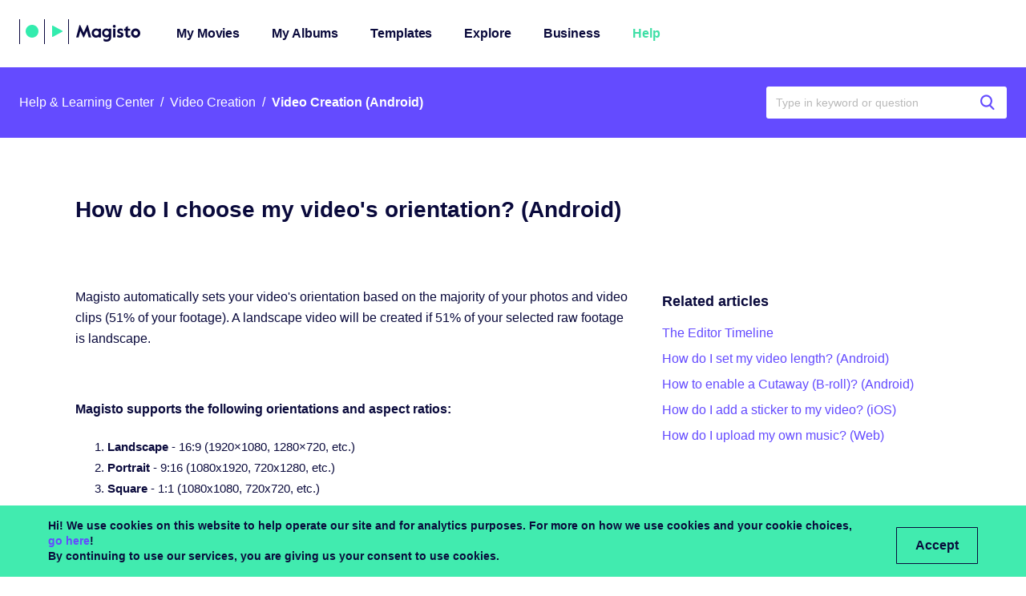

--- FILE ---
content_type: text/html; charset=utf-8
request_url: https://help.magisto.com/hc/en-us/articles/360042343512-How-do-I-choose-my-video-s-orientation-Android
body_size: 8720
content:
<!DOCTYPE html>
<html dir="ltr" lang="en-US">
<head>
  <meta charset="utf-8" />
  <!-- v26897 -->


  <title>How do I choose my video&#39;s orientation? (Android) &ndash; Help &amp; Learning Center</title>

  <meta name="csrf-param" content="authenticity_token">
<meta name="csrf-token" content="">

  <meta name="description" content="Magisto automatically sets your video's orientation based on the majority of your photos and video clips (51% of your footage). A..." /><meta property="og:image" content="https://help.magisto.com/hc/theming_assets/01HZP9G4K5AGVKDS2D8DWDNXMA" />
<meta property="og:type" content="website" />
<meta property="og:site_name" content="Help &amp; Learning Center" />
<meta property="og:title" content="How do I choose my video's orientation? (Android)" />
<meta property="og:description" content="Magisto automatically sets your video's orientation based on the majority of your photos and video clips (51% of your footage). A landscape video will be created if 51% of your selected raw footage..." />
<meta property="og:url" content="https://help.magisto.com/hc/en-us/articles/360042343512-How-do-I-choose-my-video-s-orientation-Android" />
<link rel="canonical" href="https://help.magisto.com/hc/en-us/articles/360042343512-How-do-I-choose-my-video-s-orientation-Android">
<link rel="alternate" hreflang="en-us" href="https://help.magisto.com/hc/en-us/articles/360042343512-How-do-I-choose-my-video-s-orientation-Android">
<link rel="alternate" hreflang="x-default" href="https://help.magisto.com/hc/en-us/articles/360042343512-How-do-I-choose-my-video-s-orientation-Android">

  <link rel="stylesheet" href="//static.zdassets.com/hc/assets/application-f34d73e002337ab267a13449ad9d7955.css" media="all" id="stylesheet" />
    <!-- Entypo pictograms by Daniel Bruce — www.entypo.com -->
    <link rel="stylesheet" href="//static.zdassets.com/hc/assets/theming_v1_support-e05586b61178dcde2a13a3d323525a18.css" media="all" />
  <link rel="stylesheet" type="text/css" href="/hc/theming_assets/335445/2911936/style.css?digest=33683998297236">

  <link rel="icon" type="image/x-icon" href="/hc/theming_assets/01HZP9G4QBXMKN50JXZ6E6DKM2">

    <script src="//static.zdassets.com/hc/assets/jquery-ed472032c65bb4295993684c673d706a.js"></script>
    

  <meta content="width=device-width, initial-scale=1.0, maximum-scale=1.0, user-scalable=0" name="viewport" />
<link href="https://vjs.zencdn.net/5.2.1/video-js.css" rel="stylesheet">
<script src="https://vjs.zencdn.net/5.2.1/video.js"></script>
<meta name="description" content="Learn how to magically transform your videos and photos into exciting video stories, video slideshows, and video content with Magisto online movie maker">
  <script type="text/javascript" src="/hc/theming_assets/335445/2911936/script.js?digest=33683998297236"></script>
</head>
<body class="">
  
  
  

  <header class="header">
  
<div class="logo_wrapper">
  <div class="logo">
		<a href="https://www.magisto.com"><img src="[data-uri]" width="151" height="32" /></a>
	</div>
</div>


  
  
<div class="nav_items">
	<ul>
		<li><a href="https://www.magisto.com/video/mine">My Movies</a></li>
		<li><a href="https://www.magisto.com/album/mine">My Albums</a></li>
    <li><a href="https://www.magisto.com/templates">Templates</a></li>
		<li><a href="https://www.magisto.com/explore">Explore</a></li>
		<li><a href="https://www.magisto.com/business-video">Business</a></li>
		<li class="active"><a href="">Help</a></li>
	</ul>
</div>  
  
  
</header>


  <main role="main">
      <nav class="sub-nav">
		<div class="onlydesktop"><ol class="breadcrumbs">
  
    <li title="Help &amp; Learning Center">
      
        <a href="/hc/en-us">Help &amp; Learning Center</a>
      
    </li>
  
    <li title="Video Creation">
      
        <a href="/hc/en-us/categories/201680386-Video-Creation">Video Creation</a>
      
    </li>
  
    <li title="Video Creation (Android)">
      
        <a href="/hc/en-us/sections/360008712651-Video-Creation-Android">Video Creation (Android)</a>
      
    </li>
  
</ol>
</div>
    <form role="search" class="search" data-search="" action="/hc/en-us/search" accept-charset="UTF-8" method="get"><input type="hidden" name="utf8" value="&#x2713;" autocomplete="off" /><input type="search" name="query" id="query" placeholder="Search" aria-label="Search" /></form>
  </nav>
		<div class="onlymobile"><ol class="breadcrumbs">
  
    <li title="Help &amp; Learning Center">
      
        <a href="/hc/en-us">Help &amp; Learning Center</a>
      
    </li>
  
    <li title="Video Creation">
      
        <a href="/hc/en-us/categories/201680386-Video-Creation">Video Creation</a>
      
    </li>
  
    <li title="Video Creation (Android)">
      
        <a href="/hc/en-us/sections/360008712651-Video-Creation-Android">Video Creation (Android)</a>
      
    </li>
  
</ol>
</div>
<div class="container">
  
  	
  
  <div class="article-container" id="article-container">
    <article class="article">
      <header class="article-header">
        <h1 title="How do I choose my video&#39;s orientation? (Android)" class="article-title">
          How do I choose my video&#39;s orientation? (Android)
          
        </h1>

        
      </header>

      <section class="article-info">
        <div class="article-content">
          <div class="article-body"><p>Magisto automatically sets your video's orientation based on the majority of your photos and video clips (51% of your footage). A landscape video will be created if 51% of your selected raw footage is landscape.</p>
<h4>&nbsp;</h4>
<h4><strong>Magisto supports the following orientations and aspect ratios:</strong></h4>
<ol>
<li><strong>Landscape</strong>&nbsp;- 16:9 (1920×1080, 1280×720, etc.)</li>
<li><strong>Portrait</strong>&nbsp;- 9:16 (1080x1920, 720x1280, etc.)</li>
<li><strong>Square</strong>&nbsp;- 1:1 (1080x1080, 720x720, etc.)</li>
</ol>
<h2>&nbsp;</h2>
<h2><strong>To set your video's orientation&nbsp;</strong><strong>during the video creation process:</strong></h2>
<p>1. Tap on the “+” icon to create a video from scratch.&nbsp;</p>
<p>2. Add your footage and tap on “Next”.</p>
<p>3. Here's where you'll be able to set your video's orientation.</p>
<h2>&nbsp;</h2>
<h2>To set your video's orientation:</h2>
<p>1. Tap<span>&nbsp;on “Ratio”.</span><span></span></p>
<p><img src="/hc/article_attachments/360085652572/Edit_01.jpg" alt="Edit_01.jpg" width="300" height="617" /></p>
<p>&nbsp;</p>
<p>2.&nbsp;<span>Choose between Auto, Landscape, Square and Portrait in the dropdown menu.</span></p>
<p><img src="/hc/article_attachments/360085775091/Edit_02.jpg" alt="Edit_02.jpg" width="300" height="616" /></p>
<p>&nbsp;</p>
<p>Before moving on to the next step, you'll want to <a href="https://help.magisto.com/hc/en-us/articles/360042341832" target="_blank" rel="noopener"><strong>reorder your footage</strong></a>, <a href="https://help.magisto.com/hc/en-us/articles/360042341892" target="_blank" rel="noopener"><strong>add text</strong></a>, select your <a href="https://help.magisto.com/hc/en-us/articles/360042342412" target="_blank" rel="noopener"><strong>brand colors</strong></a>, choose a <a href="https://help.magisto.com/hc/en-us/articles/360042773611" target="_blank" rel="noopener"><strong>font</strong></a>, add your <strong><a href="https://help.magisto.com/hc/en-us/articles/360042772351" target="_blank" rel="noopener">business logo and contact details</a>&nbsp;</strong>and <strong><a href="https://help.magisto.com/hc/en-us/articles/360042343552" target="_blank" rel="noopener">video duration</a>.</strong></p>
<p>&nbsp;</p>
<p><strong>You can also change your video's orientation <a href="/hc/en-us/articles/360043450791" target="_self">during the editing process.&nbsp;</a></strong></p>
<p>&nbsp;</p>
<p><strong>Were you looking for our iOS or Web instructions?</strong></p>
<p><a href="/hc/en-us/articles/360042344752" target="_self">How do I choose my video's orientation? (iOS)</a></p>
<p><a href="/hc/en-us/articles/360042330232" target="_self">How do I choose my video's orientation? (Web)</a></p>
<div id="gtx-trans" style="position: absolute; left: 164px; top: 146.5px;">
<div class="gtx-trans-icon"></div>
</div></div>

          <div class="article-attachments">
            <ul class="attachments">
              
            </ul>
          </div>
        </div>
        <section class="article-relatives desktop">
          
  <section class="related-articles">
    
      <h3 class="related-articles-title">Related articles</h3>
    
    <ul>
      
        <li>
          <a href="/hc/en-us/related/click?data=[base64]%3D%3D--a49987119eca961199ae924987c5ae32e0535745" rel="nofollow">The Editor Timeline</a>
        </li>
      
        <li>
          <a href="/hc/en-us/related/click?data=[base64]%3D--1fd7bcf58301c6d32c7d0a8533937f6b25aba034" rel="nofollow">How do I set my video length? (Android)</a>
        </li>
      
        <li>
          <a href="/hc/en-us/related/click?data=[base64]%3D%3D--7f38a4d7061fb85845f119d2a21d47b5f1092584" rel="nofollow">How to enable a Cutaway (B-roll)? (Android)</a>
        </li>
      
        <li>
          <a href="/hc/en-us/related/click?data=[base64]%3D%3D--86167d56616f3784d3d6abc75054ad4f239b7de6" rel="nofollow">How do I add a sticker to my video? (iOS)</a>
        </li>
      
        <li>
          <a href="/hc/en-us/related/click?data=[base64]%3D%3D--225c993a1e0bc5d0dedb168a66732fc18109372a" rel="nofollow">How do I upload my own music? (Web)</a>
        </li>
      
    </ul>
  </section>


        </section>        
      </section>      

        <div class="article-footer">
        

        
        
          <div class="article-votes">
            <div class="article-votes-controls" role='radiogroup'>
              <a class="button article-vote article-vote-up" data-helper="vote" data-item="article" data-type="up" data-id="360042343512" data-upvote-count="21" data-vote-count="27" data-vote-sum="15" data-vote-url="/hc/en-us/articles/360042343512/vote" data-value="null" data-label="21 out of 27 found this helpful" data-selected-class="null" aria-selected="false" role="radio" rel="nofollow" title="Yes" href="#"></a>
              <a class="button article-vote article-vote-down" data-helper="vote" data-item="article" data-type="down" data-id="360042343512" data-upvote-count="21" data-vote-count="27" data-vote-sum="15" data-vote-url="/hc/en-us/articles/360042343512/vote" data-value="null" data-label="21 out of 27 found this helpful" data-selected-class="null" aria-selected="false" role="radio" rel="nofollow" title="No" href="#"></a>
            </div>
        
        
            <div class="article-votes-question">Was this article helpful?</div>
            
            <small class="article-votes-count">
              <span class="article-vote-label" data-helper="vote" data-item="article" data-type="label" data-id="360042343512" data-upvote-count="21" data-vote-count="27" data-vote-sum="15" data-vote-url="/hc/en-us/articles/360042343512/vote" data-value="null" data-label="21 out of 27 found this helpful">21 out of 27 found this helpful</span>
            </small>
          </div>
      
        
 
        
        <div class="article-more-questions">
          Couldn't find what you were looking for? <br/><a href="https://www.magisto.com/support" target="_blank">Submit a request</a>
        </div>
        

			</div>
      
        
    </article>
  </div>
</div>
<section class="article-relatives mobile">
  
  <section class="related-articles">
    
      <h3 class="related-articles-title">Related articles</h3>
    
    <ul>
      
        <li>
          <a href="/hc/en-us/related/click?data=[base64]%3D%3D--a49987119eca961199ae924987c5ae32e0535745" rel="nofollow">The Editor Timeline</a>
        </li>
      
        <li>
          <a href="/hc/en-us/related/click?data=[base64]%3D--1fd7bcf58301c6d32c7d0a8533937f6b25aba034" rel="nofollow">How do I set my video length? (Android)</a>
        </li>
      
        <li>
          <a href="/hc/en-us/related/click?data=[base64]%3D%3D--7f38a4d7061fb85845f119d2a21d47b5f1092584" rel="nofollow">How to enable a Cutaway (B-roll)? (Android)</a>
        </li>
      
        <li>
          <a href="/hc/en-us/related/click?data=[base64]%3D%3D--86167d56616f3784d3d6abc75054ad4f239b7de6" rel="nofollow">How do I add a sticker to my video? (iOS)</a>
        </li>
      
        <li>
          <a href="/hc/en-us/related/click?data=[base64]%3D%3D--225c993a1e0bc5d0dedb168a66732fc18109372a" rel="nofollow">How do I upload my own music? (Web)</a>
        </li>
      
    </ul>
  </section>


</section>

  </main>

  <div class="cookies_consent_bar">

    <div class="relative">
      <div class="cookies_consent_action text-center dark_text" onclick="$('.cookies_consent_section').addClass('open'); $(this).hide()">
                This site uses cookies
                <a href="javascript.void(0);" onclick="event.preventDefault();$('.cookies_consent_section').addClass('open'); $(this).hide()">Learn more</a>
            </div>
            <div class="cookies_consent_section">
                <div class="smaller_text ">
                    <div class="padding_block">
                    Hi! We use cookies on this website to help operate our site and for analytics purposes.
                    For more on how we use cookies and your cookie choices, <a href="https://www.magisto.com/privacy#cookies_consent" target="_blank">go here</a>!
                    <br> By continuing to use our services, you are giving us your consent to use cookies.
                  </div>
                    <span class="inline-block"></span>

                </div>
                <a class="cookies_accept only_big " href="javascript:void(0)" onclick="addCookiesConsent()">
                    <button class="btn">Accept</button>
                </a>
                <div class="only_mobile btn_wrapper text-right mt-xxxs">
                    <a class="cookies_accept text-right" href="javascript:void(0)" onclick="addCookiesConsent()">
                        <button class="btn">Accept</button>
                    </a>
                </div>
            </div>
    </div>
</div>
<footer class="footer">
  <div class="footer-inner">
    
    <div class="footer_panel">
      <div class="footer_links">
        <h3>Get Started</h3>
          <a href="https://www.magisto.com/create">Create</a>
          <a href="https://www.magisto.com/explore">Explore</a>
          <a href="/hc/en-us">Help Center</a>
        <a href="http://www.magisto.com/support">Contact Support</a>
      </div>
      <div class="footer_links">
        <h3>Download</h3>
          <a href="http://itunes.apple.com/us/app/magisto/id486781045?ls=1&mt=8" target="_blank">iPhone</a>
        <a href="https://play.google.com/store/apps/details?id=com.magisto" target="_blank">Android</a>
      </div>
      <div class="footer_links">
        <h3>Connect</h3>
          <a href="https://blog.magisto.com" target="_blank">Blog</a>
          <a href="http://www.facebook.com/Magisto" target="_blank">Facebook</a>
        <a href="https://www.instagram.com/magistoapp/" target="_blank">Instagram</a>
        <a href="https://plus.google.com/+magisto" target="_blank">Google</a>
        <a href="http://twitter.com/magisto" target="_blank">Twitter</a>
        <a href="https://www.youtube.com/user/magisto" target="_blank">YouTube</a>
        <a href="https://www.linkedin.com/company/magisto" target="_blank">LinkedIn</a>
      </div>
      <div class="footer_links">
        <h3>Company</h3>
          <a href="https://www.magisto.com/about">About</a>
          <a href="https://www.magisto.com/press">Press</a>
          <a href="https://vimeo.com/jobs">Careers at Vimeo</a>
        
      </div>
      <div class="footer_links">
        <h3>Business</h3>
          <a href="https://www.magisto.com/business-videos">Overview</a>
          <a href="https://www.magisto.com/account/upgrade?via=help_footer">Pricing</a>
          <a href="https://www.magisto.com/video-marketing">Marketers</a>
          <a href="https://www.magisto.com/real-estate-videos">Real Estate</a>
          <a href="https://www.magisto.com/photography">Photograhy</a>
          <a href="https://www.magisto.com/fitness-video">Fitness</a>
        
      </div>
      <div style="clear:both"></div>
      
    </div>
    
    <div class="footer-language-selector">
      
    </div>
            
    

  </div>
</footer>

<!-- Hotjar Tracking Code for magisto.com -->
<script>
    (function(h,o,t,j,a,r){
        h.hj=h.hj||function(){(h.hj.q=h.hj.q||[]).push(arguments)};
        h._hjSettings={hjid:634245,hjsv:6};
        a=o.getElementsByTagName('head')[0];
        r=o.createElement('script');r.async=1;
        r.src=t+h._hjSettings.hjid+j+h._hjSettings.hjsv;
        a.appendChild(r);
    })(window,document,'https://static.hotjar.com/c/hotjar-','.js?sv=');
</script>


  <!-- / -->

  
  <script src="//static.zdassets.com/hc/assets/en-us.bbb3d4d87d0b571a9a1b.js"></script>
  

  <script type="text/javascript">
  /*

    Greetings sourcecode lurker!

    This is for internal Zendesk and legacy usage,
    we don't support or guarantee any of these values
    so please don't build stuff on top of them.

  */

  HelpCenter = {};
  HelpCenter.account = {"subdomain":"magisto","environment":"production","name":"Magisto"};
  HelpCenter.user = {"identifier":"da39a3ee5e6b4b0d3255bfef95601890afd80709","email":null,"name":"","role":"anonymous","avatar_url":"https://assets.zendesk.com/hc/assets/default_avatar.png","is_admin":false,"organizations":[],"groups":[]};
  HelpCenter.internal = {"asset_url":"//static.zdassets.com/hc/assets/","web_widget_asset_composer_url":"https://static.zdassets.com/ekr/snippet.js","current_session":{"locale":"en-us","csrf_token":null,"shared_csrf_token":null},"usage_tracking":{"event":"article_viewed","data":"[base64]","url":"https://help.magisto.com/hc/activity"},"current_record_id":"360042343512","current_record_url":"/hc/en-us/articles/360042343512-How-do-I-choose-my-video-s-orientation-Android","current_record_title":"How do I choose my video's orientation? (Android)","current_text_direction":"ltr","current_brand_id":2911936,"current_brand_name":"Magisto","current_brand_url":"https://magisto.zendesk.com","current_brand_active":true,"current_path":"/hc/en-us/articles/360042343512-How-do-I-choose-my-video-s-orientation-Android","show_autocomplete_breadcrumbs":true,"user_info_changing_enabled":false,"has_user_profiles_enabled":false,"has_end_user_attachments":true,"user_aliases_enabled":false,"has_anonymous_kb_voting":true,"has_multi_language_help_center":true,"show_at_mentions":false,"embeddables_config":{"embeddables_web_widget":true,"embeddables_help_center_auth_enabled":false,"embeddables_connect_ipms":false},"answer_bot_subdomain":"static","gather_plan_state":"subscribed","has_article_verification":true,"has_gather":true,"has_ckeditor":false,"has_community_enabled":false,"has_community_badges":true,"has_community_post_content_tagging":false,"has_gather_content_tags":true,"has_guide_content_tags":true,"has_user_segments":true,"has_answer_bot_web_form_enabled":false,"has_garden_modals":false,"theming_cookie_key":"hc-da39a3ee5e6b4b0d3255bfef95601890afd80709-2-preview","is_preview":false,"has_search_settings_in_plan":true,"theming_api_version":1,"theming_settings":{"color_1":"#0a0a3c","color_2":"#ffffff","color_3":"#644bff","color_4":"#535376","color_5":"#ffffff","font_1":"-apple-system, BlinkMacSystemFont, 'Segoe UI', Helvetica, Arial, sans-serif","font_2":"-apple-system, BlinkMacSystemFont, 'Segoe UI', Helvetica, Arial, sans-serif","logo":"/hc/theming_assets/01HZP9G4K5AGVKDS2D8DWDNXMA","favicon":"/hc/theming_assets/01HZP9G4QBXMKN50JXZ6E6DKM2","homepage_background_image":"/hc/theming_assets/01HZP9G5223JGGM4CQQC37C7KX","community_background_image":"/hc/theming_assets/01HZP9G5HG9X3HTVYBNDRSAZDD","community_image":"/hc/theming_assets/01HZP9G5ZZBBP1T84QAAEFTPCW"},"has_pci_credit_card_custom_field":true,"help_center_restricted":false,"is_assuming_someone_else":false,"flash_messages":[],"user_photo_editing_enabled":true,"user_preferred_locale":"en-us","base_locale":"en-us","login_url":"https://magisto.zendesk.com/access?locale=en-us\u0026brand_id=2911936\u0026return_to=https%3A%2F%2Fhelp.magisto.com%2Fhc%2Fen-us%2Farticles%2F360042343512-How-do-I-choose-my-video-s-orientation-Android","has_alternate_templates":true,"has_custom_statuses_enabled":false,"has_hc_generative_answers_setting_enabled":true,"has_generative_search_with_zgpt_enabled":false,"has_suggested_initial_questions_enabled":false,"has_guide_service_catalog":true,"has_service_catalog_search_poc":false,"has_service_catalog_itam":false,"has_csat_reverse_2_scale_in_mobile":false,"has_knowledge_navigation":false,"has_unified_navigation":false,"has_unified_navigation_eap_access":false,"has_csat_bet365_branding":false,"version":"v26897","dev_mode":false};
</script>

  
  <script src="//static.zdassets.com/hc/assets/moment-3b62525bdab669b7b17d1a9d8b5d46b4.js"></script>
  <script src="//static.zdassets.com/hc/assets/hc_enduser-3fe137bd143765049d06e1494fc6f66f.js"></script>
  
  
</body>
</html>

--- FILE ---
content_type: text/css; charset=utf-8
request_url: https://help.magisto.com/hc/theming_assets/335445/2911936/style.css?digest=33683998297236
body_size: 17312
content:
@charset "UTF-8";
/***** Base *****/
* {
    box-sizing: border-box;
}

@font-face {
    font-family: 'HelveticaNeue';
    src: url('https://drrrhyhe9lfip.cloudfront.net/media/fonts/HelveticaNeue159161892962.eot');
    src: local('Helvetica Neue'),
    local('HelveticaNeue'),
    url('https://drrrhyhe9lfip.cloudfront.net/media/fonts/HelveticaNeue159161900298.ttf') format('truetype'),
    url('https://drrrhyhe9lfip.cloudfront.net/media/fonts/HelveticaNeue159161897672.otf') format('embedded-opentype'),
    url('https://drrrhyhe9lfip.cloudfront.net/media/fonts/HelveticaNeue159161902799.woff') format('woff');
    font-style: normal;
}
@font-face {
    font-family: 'HelveticaNeue-Bold';
    src: url('https://drrrhyhe9lfip.cloudfront.net/media/fonts/HelveticaNeue-Bold159161874417.eot');
    src: local('Helvetica Neue Bold'),
    local('HelveticaNeue-Bold'),
    url('https://drrrhyhe9lfip.cloudfront.net/media/fonts/HelveticaNeue-Bold159161883062.ttf') format('truetype'),
    url('https://drrrhyhe9lfip.cloudfront.net/media/fonts/HelveticaNeue-Bold159161879748.otf') format('embedded-opentype'),
    url('https://drrrhyhe9lfip.cloudfront.net/media/fonts/HelveticaNeue-Bold159161879748.otf') format('woff');
    font-weight: bold;
    font-style: normal;
}

body {
    background-color: #ffffff;
    color: #0a0a3c;
    font-family: "Helvetica Neue", Helvetica;
    font-size: 15px;
    font-weight: 400;
    line-height: 1.5;
    -webkit-font-smoothing: antialiased;
}

@media (min-width: 1024px) {
    body > main {
        min-height: 65vh;
    }
}

h1, h2, h3, h4, h5, h6 {
    font-family: "Helvetica Neue", Helvetica;
    font-weight: 400;
    margin-top: 0;
}

h1 {
    font-size: 32px;
}

h2 {
    font-size: 22px;
}

h3 {
    font-size: 18px;
    font-weight: 600;
}

h4 {
    font-size: 16px;
}

a {
    color: #644bff;
    text-decoration: none;
}

a:hover, a:active, a:focus {
    color: #a698ff;
    text-decoration: none;
}

input,
textarea {
    color: #000;
    font-size: 14px;
}

input {
    font-weight: 400;
    max-width: 100%;
    box-sizing: border-box;
    outline: none;
    transition: border .12s ease-in-out;
}

input:focus {
    border: 1px solid #0a0a3c;
}

input::-webkit-input-placeholder {
    color: #b9b9b9;
}

input:-moz-placeholder {
    color: #b9b9b9;
}

input::-moz-placeholder {
    color: #b9b9b9;
}

input:-ms-input-placeholder {
    color: #b9b9b9;
}

input[disabled] {
    background-color: #ddd;
}

select {
    -webkit-appearance: none;
    -moz-appearance: none;
    background: url("//theme.zdassets.com/theme_assets/335445/27f536d448438fdd88b4004a3223bcc153fb621d.svg") no-repeat #fff;
    background-position: right 10px center;
    border: 1px solid #ddd;
    border-radius: 4px;
    padding: 8px 30px 8px 10px;
    outline: none;
    color: #555;
    width: 100%;
}

select:focus {
    border: 1px solid #0a0a3c;
}

select::-ms-expand {
    display: none;
}

textarea {
    border: 1px solid #ddd;
    border-radius: 2px;
    resize: vertical;
    width: 100%;
    outline: none;
    padding: 10px;
}

textarea:focus {
    border: 1px solid #0a0a3c;
}

.container {
    max-width: 1160px;
    margin: 0 auto;
    padding: 0 36px;
}

@media (min-width: 1160px) {
    .container {
        padding: 0;
        width: 90%;
    }
}

.container-divider {
    border-top: 1px solid #ddd;
    margin-bottom: 20px;
}

ul {
    list-style: none;
    margin: 0;
    padding: 0;
}

.error-page {
    max-width: 1160px;
    margin: 0 auto;
    padding: 0 5%;
}

@media (min-width: 1160px) {
    .error-page {
        padding: 0;
        width: 90%;
    }
}

.dropdown-toggle::after {
    color: inherit;
}

@media (max-width: 768px) {
    .onlydesktop {
        display:none;
    }
}

@media (min-width: 768px) {
    .onlymobile {
        display:none;
    }
}



/***** Buttons *****/
.button, [role="button"] {
    border: 1px solid #0a0a3c;
    border-radius: 4px;
    color: #0a0a3c;
    cursor: pointer;
    display: inline-block;
    font-size: 12px;
    line-height: 2.34;
    margin: 0;
    padding: 0 20px;
    text-align: center;
    transition: background-color .12s ease-in-out, border-color .12s ease-in-out, color .15s ease-in-out;
    user-select: none;
    white-space: nowrap;
    width: 100%;
    -webkit-touch-callout: none;
}

@media (min-width: 768px) {
    .button, [role="button"] {
        width: auto;
    }
}

.button::after, [role="button"]::after {
    color: #0a0a3c;
}

.button:hover, .button:active, .button:focus, .button[aria-selected="true"], [role="button"]:hover, [role="button"]:active, [role="button"]:focus, [role="button"][aria-selected="true"] {
    background-color: #0a0a3c;
    color: #ffffff;
    text-decoration: none;
}

.button[aria-selected="true"]:hover, .button[aria-selected="true"]:focus, .button[aria-selected="true"]:active, [role="button"][aria-selected="true"]:hover, [role="button"][aria-selected="true"]:focus, [role="button"][aria-selected="true"]:active {
    background-color: #000;
    border-color: #000;
}

.button[data-disabled], [role="button"][data-disabled] {
    cursor: default;
}

.button-large, input[type="submit"] {
    background-color: #0a0a3c;
    border: 0;
    border-radius: 4px;
    color: #ffffff;
    font-size: 14px;
    font-weight: 400;
    line-height: 2.72;
    min-width: 190px;
    padding: 0 1.9286em;
    width: 100%;
}

@media (min-width: 768px) {
    .button-large, input[type="submit"] {
        width: auto;
    }
}

.button-large:hover, .button-large:active, .button-large:focus, input[type="submit"]:hover, input[type="submit"]:active, input[type="submit"]:focus {
    background-color: #000;
}

.button-large[disabled], input[type="submit"][disabled] {
    background-color: #ddd;
}

.button-secondary {
    color: #bcb1ff;
    border: 1px solid #ddd;
    background-color: transparent;
}

.button-secondary:hover, .button-secondary:focus, .button-secondary:active {
    color: #644bff;
    border: 1px solid #ddd;
    background-color: #f7f7f7;
}

/***** Tables *****/
.table {
    width: 100%;
    table-layout: fixed;
}

@media (min-width: 768px) {
    .table {
        table-layout: auto;
    }
}

.table th,
.table th a {
    color: #bcb1ff;
    font-size: 13px;
    font-weight: 400;
    text-align: left;
}

[dir="rtl"] .table th, [dir="rtl"]
.table th a {
    text-align: right;
}

.table tr {
    border-bottom: 1px solid #ddd;
    display: block;
    padding: 20px 0;
}

@media (min-width: 768px) {
    .table tr {
        display: table-row;
    }
}

.table td {
    display: block;
}

@media (min-width: 768px) {
    .table td {
        display: table-cell;
    }
}

@media (min-width: 1024px) {
    .table td, .table th {
        padding: 20px 30px;
    }
}

@media (min-width: 768px) {
    .table td, .table th {
        padding: 10px 20px;
        height: 60px;
    }
}

/***** Forms *****/
.form {
    max-width: 650px;
}

.form-field ~ .form-field {
    margin-top: 25px;
}

.form-field label {
    display: block;
    font-size: 13px;
    margin-bottom: 5px;
}

.form-field input {
    border: 1px solid #ddd;
    border-radius: 4px;
    padding: 10px;
    width: 100%;
}

.form-field input:focus {
    border: 1px solid #0a0a3c;
}

.form-field input[type="text"] {
    border: 1px solid #ddd;
    border-radius: 4px;
}

.form-field input[type="text"]:focus {
    border: 1px solid #0a0a3c;
}

.form-field .nesty-input {
    border-radius: 4px;
    height: 40px;
    line-height: 40px;
    outline: none;
    vertical-align: middle;
}

.form-field .nesty-input:focus {
    border: 1px solid #0a0a3c;
    text-decoration: none;
}

.form-field textarea {
    vertical-align: middle;
}

.form-field input[type="checkbox"] + label {
    margin: 0 0 0 10px;
}

.form-field.required > label::after {
    content: "*";
    color: #f00;
    margin-left: 2px;
}

.form-field p {
    color: #bcb1ff;
    font-size: 12px;
    margin: 5px 0;
}

[data-loading="true"] input,
[data-loading="true"] textarea {
    background: transparent url("//theme.zdassets.com/theme_assets/335445/6aae8ce36967837f706ac36deff4b753e43977a4.gif") 99% 50% no-repeat;
    background-size: 16px 16px;
}

.form footer {
    margin-top: 40px;
    padding-top: 30px;
}

.form footer a {
    color: #bcb1ff;
    cursor: pointer;
    margin-right: 15px;
}

.form .suggestion-list {
    font-size: 13px;
    margin-top: 30px;
}

.form .suggestion-list label {
    border-bottom: 1px solid #ddd;
    display: block;
    padding-bottom: 5px;
}

.form .suggestion-list li {
    padding: 10px 0;
}


/***** Header *****/
.header {
    /*max-width: 1160px;*/
    margin: 0 auto;
    padding: 0;
    position: relative;
    align-items: center;
    display: flex;
    height: 72px;
}


.header .logo_wrapper{
    float:left;
}


.header .logo{
    position:absolute;
    left:0px;
    width:151px;
    height:32px;
    top:18px;
    margin-left:36px;
}

.header .logo a{text-decoration:none;border:none;display:block;}
.header .logo a img{width:151px;height:32px;}


@media (min-width: 768px) {
    .header {
        height: 84px;
    }
    .header .logo{
        margin-left:24px;
        top:23px;
    }
}

@media (min-width: 1160px) {
    .header {
        padding: 0;
        /*width: 90%;*/
    }
}



.header .nav_items {
    float:left;
    margin-left:200px;
}

.header .nav_items ul {
    height:100%;
}

.header .nav_items ul li {
    float:left;
    margin:0 15px;
    padding:0;
    position:relative;
    height:60px;
    line-height:60px;
    padding:0 5px;
}

.header .nav_items ul li.active {
    /* border-top: solid 3px #3edfa6;  */
}

.header .nav_items ul li a{
    color:#0a0a3c;
    font-weight:bold;
    -webkit-font-smoothing:antialiased;
    font-size:16px;
    font-family: "Helvetica Neue", Helvetica;
    letter-spacing:-0.1px;
    text-decoration: none;
}

.header .nav_items ul li.active a {
    color:#3edfa6;
    /*  top: -3px;  */
    position:relative;
}

@media only screen and (max-width : 800px) {
    .header .nav_items {display:none};
}



.user-nav {
    display: inline-block;
    position: absolute;
    white-space: nowrap;
}

@media (min-width: 768px) {
    .user-nav {
        position: relative;
    }
}

.user-nav[aria-expanded="true"] {
    background-color: #fff;
    box-shadow: 0 0 4px 0 rgba(0, 0, 0, 0.15), 0 4px 10px 0 rgba(0, 0, 0, 0.1);
    border: solid 1px #ddd;
    right: 0;
    left: 0;
    top: 71px;
    z-index: 1;
}

.user-nav[aria-expanded="true"] > a {
    display: block;
    margin: 20px;
}

.nav-wrapper a {
    border: 0;
    color: #535376;
    display: none;
    font-size: 14px;
    padding: 0 20px 0 0;
    width: auto;
}

@media (min-width: 768px) {
    .nav-wrapper a {
        display: inline-block;
    }
}

[dir="rtl"] .nav-wrapper a {
    padding: 0 0 0 20px;
}

.nav-wrapper a:hover, .nav-wrapper a:focus, .nav-wrapper a:active {
    background-color: transparent;
    color: #535376;
    text-decoration: underline;
}

.nav-wrapper a.login {
    display: inline-block;
}

.nav-wrapper .icon-menu {
    display: inline-block;
    margin-right: 10px;
    color: #535376;
}

@media (min-width: 768px) {
    .nav-wrapper .icon-menu {
        display: none;
    }
}

[dir="rtl"] .nav-wrapper .icon-menu {
    margin-left: 10px;
    margin-right: 0;
}

/***** User info in header *****/
.user-info {
    display: inline-block;
}

.user-info .dropdown-toggle::after {
    display: none;
}

@media (min-width: 768px) {
    .user-info .dropdown-toggle::after {
        display: inline-block;
    }
}

.user-info > [role="button"] {
    border: 0;
    color: #535376;
    min-width: 0;
    padding: 0;
    white-space: nowrap;
}

.user-info > [role="button"]:hover {
    color: #535376;
    background-color: transparent;
}

.user-info > [role="button"]::after {
    color: #535376;
    padding-right: 15px;
}

[dir="rtl"] .user-info > [role="button"]::after {
    padding-left: 15px;
    padding-right: 0;
}

#user #user-name {
    display: none;
    font-size: 14px;
}

@media (min-width: 768px) {
    #user #user-name {
        display: inline-block;
    }
}

#user #user-name:hover {
    text-decoration: underline;
}

/***** User avatar *****/
.user-avatar {
    height: 25px;
    width: 25px;
    border-radius: 50%;
    display: inline-block;
    vertical-align: middle;
}

.avatar {
    display: inline-block;
    position: relative;
}

.avatar img {
    height: 40px;
    width: 40px;
}

.avatar .icon-agent::before {
    background-color: #0a0a3c;
    border: 2px solid #fff;
    border-radius: 50%;
    bottom: -4px;
    color: #ffffff;
    content: "\1F464";
    font-size: 14px;
    height: 14px;
    line-height: 14px;
    position: absolute;
    right: -2px;
    text-align: center;
    width: 14px;
}

/***** Footer *****/
.footer {
    /*border-top: 1px solid #ddd;*/
    margin-top: 60px;
    padding: 36px 0 48px 0;
    background-color:#0a0a3c;
}


.footer-inner {
    max-width: 1160px;
    margin: 0 auto;
    padding: 0 5%;
    display: flex;
    justify-content: space-between;
}

@media (min-width: 1160px) {
    .footer-inner {
        padding: 0;
        width: 90%;
    }
}

.footer-language-selector {
    color: #41ebaf;
    display: inline-block;
    font-weight: bold;
    font-size:16px;
    position:absolute;
    right:5%;
}

.footer-language-selector a {
    color: #41ebaf;
}


.footer .footer_panel {
    position:relative;
    font-weight:400;
    color: #ffffff;
    font-size:14px;
    /*max-width:1250px;
    min-width:865px;
    padding-left:30px;*/
}

.footer .footer_panel .footer_links {
    float:left;
    margin-right:60px;
    /*margin-top:30px;*/
}
.footer .footer_panel .footer_links:last-child {
    margin-left:0px;
}


.footer .footer_panel .footer_links h3 {
    font-size:16px;
    font-family: "Helvetica Neue", Helvetica;
    display:block;
    font-weight:bold;
    margin-bottom:30px;
    line-height:16px;
}

.footer .footer_panel .footer_links a {
    display:block;
    color: #41ebaf;
    margin-bottom:20px;
    font-size: 13px !important;
    font-family: "Helvetica Neue", Helvetica;
    line-height:14px;
    font-weight:normal;

}

@media only screen and (max-width : 900px) {
    .footer .footer_panel {display:none}
}

/***** Breadcrumbs *****/
.breadcrumbs {
    margin: 0;
    padding: 0;
}

.breadcrumbs li {
    color: #fff;
    display: inline;
    font-weight: 400;
    font-size: 16px;
    max-width: 450px;
    overflow: hidden;
    text-overflow: ellipsis;
}

.breadcrumbs li:last-child {
    font-weight:bold;
}

.breadcrumbs li + li::before {
    content: "/";
    margin: 0 4px;
    font-weight:400;
}

.breadcrumbs li a {
    color: #fff;
}

@media only screen and (max-width : 768px) {
    .breadcrumbs {
        margin:0px 36px 36px;
    }
    .breadcrumbs li {
        color: #644bff;
        font-weight:normal;
    }
    .breadcrumbs li a {
        color: #644bff;
        font-weight:normal;
    }
}



/***** Search field *****/
.search {
    position: relative;
}

.search input[type="search"] {
    border: 0px;
    border-radius: 3px;
    box-sizing: border-box;
    height: 40px;
    padding-left: 22px;
    padding-right: 22px;
    -webkit-appearance: none;
    width: 100%;
}

[dir="rtl"] .search input[type="search"] {
    padding-right: 22px;
    padding-left: 22px;
}

.search input[type="search"]:focus {
}

.search_icon::before {
    content: "\1F50D";
}

.search_ori::before, .search_icon {
    position: relative;
    top: 50%;
    transform: translateY(-50%);
    background-color: #fff;
    color: #644bff;
    content: "\1F50D";
    font-size: 18px;
    font-weight: bold !important;
    position: absolute;
    right: 15px;
    cursor:pointer;
    width:18px;
    height:18px;
}

[dir="rtl"] .search_ori::before,  [dir="rtl"] .search_icon{
    right: auto;
    left: 15px;
}

.search-full input[type="search"] {
    /*border: 1px solid #fff;*/
    font-weight:normal;
    font-size:18px;
    height:60px;
    line-height:60px;

}

/***** Hero component *****/
.hero {
    /*background-image: url(//theme.zdassets.com/theme_assets/335445/474833245e6d07f823bfdc1459befee1d58aa79a.jpg);*/
    background-color: #644bff;
    background-position: center;
    background-size: cover;
    height: 268px;
    padding: 0 36px;
    text-align: center;
    width: 100%;
}

.hero-inner {
    position: relative;
    top: 50%;
    transform: translateY(-50%);
    max-width: 610px;
    margin: 0 auto;
}

.hero-inner .help-center-name {
    color: #fff;
    font-weight:bold;
    font-size:40px;
    line-height:46px;
    margin:0 0 36px;
    letter-spacing:-0.1px;
}

@media (min-width: 768px) {
    .hero {
        padding: 0 20px;
        height: 252px;
    }
    .hero-inner .help-center-name {
        line-height:40px;
    }
}



.page-header {
    display: flex;
    flex-direction: column;
    flex-wrap: wrap;
    justify-content: space-between;
    margin: 0;
}

@media (min-width: 768px) {
    .page-header {
        align-items: baseline;
        flex-direction: row;
        margin: 0;
    }
}

.page-header .section-subscribe {
    flex-shrink: 0;
    margin-bottom: 10px;
}

@media (min-width: 768px) {
    .page-header .section-subscribe {
        margin-bottom: 0;
    }
}

.page-header h1 {
    flex-grow: 1;
    margin-bottom: 10px;
    font-weight:bold;
    margin-bottom:24px;
    font-size:22px;
    line-height:24px;
}

@media (min-width: 768px) {
    .page-header h1 {
        font-size:28px;
        margin-bottom:60px;
        line-height:36px;
    }
}


.page-header-description {
    font-weight: 400;
    margin: 0 0 48px 0;
    word-break: break-word;
    font-size:16px;
}

@media (min-width: 1024px) {
    .page-header-description {
        flex-basis: 100%;
    }
}

.page-header .icon-lock::before {
    content: "\1F512";
    font-size: 20px;
    position: relative;
    left: -5px;
    vertical-align: baseline;
}

.sub-nav {
    display: flex;
    flex-direction: column;
    justify-content: space-between;
    min-height: 60px;
    background-color: #644bff;
    padding: 24px 36px;
    margin-bottom: 24px;
}

@media (min-width: 768px) {
    .sub-nav {
        align-items: center;
        flex-direction: row;
        padding: 24px;
        margin-bottom: 72px;
    }
}

@media (min-width: 768px) {
    .sub-nav input[type="search"] {
        min-width: 300px;
    }
}

.sub-nav input[type="search"]::after {
    font-size: 15px;
}

.sub-nav .search input[type="search"] {
    padding-left:12px;
    padding-right:12px;
}

/***** Blocks *****/
/* Used in Homepage#categories and Community#topics */
.blocks-list {
    display: flex;
    flex-wrap: wrap;
    justify-content: flex-end;
    list-style: none;
    padding: 0;
}

@media (min-width: 768px) {
    .blocks-list {
        /*margin: 0 -15px;*/
    }
}

.blocks-item {
    /*border: 1px solid #0a0a3c;
    border-radius: 4px;*/
    box-sizing: border-box;
    color: #0a0a3c;
    display: flex;
    flex: 80%;
    flex-direction: column;
    /*justify-content: center;*/
    max-width: 100%;
    text-align: center;
}

@media (min-width: 768px) {
    .blocks-item {
        margin: 0 15px 30px;
        flex: 1 0 230px;
        min-width: 280px;
    }
}

.blocks-item:hover, .blocks-item:focus, .blocks-item:active {
    /*background-color: #0a0a3c;*/
}

.blocks-item:hover *, .blocks-item:focus *, .blocks-item:active * {
    /*color: #ffffff;*/
    text-decoration: none;
}

.blocks-item-link {
    color: #0a0a3c;
    padding: 20px 30px;
}

.blocks-item-link:hover, .blocks-item-link:focus, .blocks-item-link:active {
    text-decoration: none;
    color: #535376;
}

.blocks-item-title {
    margin-bottom: 0;
}

.blocks-item-description {
    font-weight: 400;
    margin: 0;
}

.blocks-item-description:not(:empty) {
    margin-top: 10px;
}

/***** Homepage *****/

@media (min-width: 768px) {
    .section {
        margin-bottom: 60px;
    }
}

.section h2 {
    margin-bottom: 10px;
    text-align: center;
}

.full_sep {
    position:absolute;
    left:0;
    width:100%;
    height:1px;
    background-color: #b9b9b9;
    display:block;
}

/***** Promoted articles *****/
.articles {
    padding-bottom:48px;
}

@media (min-width: 768px) {
    .articles {
        padding-bottom:60px;
    }
}

.articles h3 {
    font-size:24px;
    line-height:29px;
    letter-spacing:-0.1px;
}

.promoted-articles {
    display: flex;
    flex-direction: column;
    flex-wrap: wrap;
}

@media (min-width: 1024px) {
    .promoted-articles {
        flex-direction: row;
    }
}

.promoted-articles-item {
    flex: 1;
}

@media (min-width: 1024px) {
    .promoted-articles-item {
        align-self: flex-end;
        flex: 0 0 50%;
        /* Three columns on desktop */
        padding-right: 30px;
    }
    [dir="rtl"] .promoted-articles-item {
        padding: 0 0 0 30px;
    }
}

.promoted-articles-item:nth-child(3n) {
    padding-right: 0;
}

.promoted-articles-item a {
    /*border-bottom: 1px solid #ddd;*/
    color: #644bff;
    display: block;
    padding: 6px 0;
    font-size:16px;
    letter-spacing:-0.1px;
    text-decoration:none;
    font-weight:normal;

}

.promoted-articles-item a:hover {
    color:#907eff;
}


.promoted-articles-item:last-child a {
    border: 0;
}

@media (min-width: 1024px) {
    .promoted-articles-item:last-child a {
        /*border-bottom: 1px solid #ddd;*/
    }
}

/***** Community section in homepage *****/
.community {
    text-align: center;
}

.community-image {
    min-height: 300px;
    background-image: url(//theme.zdassets.com/theme_assets/335445/e58c5e8c3ebf94cbbc4d3669def0adbd7d0ff479.svg);
    background-position: center;
    background-repeat: no-repeat;
    max-width: 100%;
}

.community,
.activity {
    border-top: 1px solid #ddd;
    padding: 30px 0;
}

/***** Recent activity *****/
.recent-activity-header {
    margin-bottom: 10px;
    text-align: center;
}

.recent-activity-list {
    padding: 0;
}

.recent-activity-item {
    border-bottom: 1px solid #ddd;
    overflow: auto;
    padding: 20px 0;
}

.recent-activity-item-parent {
    font-size: 16px;
}

.recent-activity-item-parent, .recent-activity-item-link {
    margin: 6px 0;
    color: #644bff;
    display: inline-block;
    width: 100%;
}

@media (min-width: 768px) {
    .recent-activity-item-parent, .recent-activity-item-link {
        width: 70%;
        margin: 0;
    }
}

.recent-activity-item-link {
    font-size: 14px;
    font-weight: 400;
}

.recent-activity-item-meta {
    margin: 15px 0 0 0;
    float: none;
}

@media (min-width: 768px) {
    .recent-activity-item-meta {
        margin: 0;
        float: right;
    }
    [dir="rtl"] .recent-activity-item-meta {
        float: left;
    }
}

.recent-activity-item-time, .recent-activity-item-comment {
    color: #bcb1ff;
    display: inline-block;
    font-size: 13px;
    font-weight: 400;
}

.recent-activity-item-comment {
    padding-left: 5px;
}

[dir="rtl"] .recent-activity-item-comment {
    padding: 0 5px 0 0;
}

.recent-activity-item-comment::before {
    display: inline-block;
}

.recent-activity-item-comment span::before {
    color: #0a0a3c;
    content: "\1F4AC";
    display: inline-block;
    font-size: 15px;
    padding-right: 3px;
    vertical-align: middle;
}

[dir="rtl"] .recent-activity-item-comment span::before {
    padding-left: 3px;
}

.recent-activity-controls {
    padding-top: 15px;
}

/***** Category pages *****/

.categories.primary .blocks-item {display:none}
/*.categories.primary .blocks-item.category0, .categories.primary .blocks-item.category1,  .categories.primary .blocks-item.category2 {display:block}*/

.categories.primary h3 {
    font-size:26px;
    font-weight:bold;
    letter-spacing:-0.2px;
    line-height:36px;
    padding: 48px 0;
}

.categories.primary .blocks-item .blocks-item-link {
    padding:0;
}


.categories.primary  .sep {
    width: 160px;
    height:2px;
    text-align:center;
    border-bottom:2px solid #41ebaf;
    margin:auto;
    position:relative;
    max-width:80%;
}

.categories.primary .blocks-item.category2 .sep {
    display:none;
}

.categories.primary .sep_wrap {
    padding:0 30px;
}

.categories.primary .blocks-item {
    padding:0;
}

.categories.primary .blocks-list {
    margin: 22px 0;
}

@media (min-width: 768px) {

    .categories.primary .blocks-list {
        margin: 0 5px 20px 0;
    }

    .categories.primary .blocks-item {
        border-left:2px solid #41ebaf;
        border-right:2px solid #41ebaf;
        margin-left:-2px; margin-right:0px;
        margin-bottom:60px;
        padding:30px 30px;
    }

    .categories.primary .sep {
        display:none;
    }

    .categories.primary h3 {
        padding:0;
    }

    .categories.primary .full_sep {
        display:none;
    }
}


.categories.secondary {
    margin: 0 auto;
    margin-bottom:48px;
    margin-top:8px;
    padding-top: 40px;
}

.categories.secondary .blocks-item.category0, .categories.secondary .blocks-item.category1,  .categories.secondary .blocks-item.category2 {}

.categories.secondary .blocks-item {
    margin-top:40px;
}

@media (min-width: 768px) {
    .categories.secondary {
        margin-bottom:25px;
        margin-top:0px;
        padding-top: 40px;
    }

    .categories.secondary .blocks-item {
        margin-top:0;
    }
}

.categories.secondary h4 {
    font-size:20px;
    font-weight:bold;
    letter-spacing:-0.1px;
    text-align:left;
}

.categories.secondary .category_sections li {
    font-size:17px;
    line-height:24px;
    letter-spacing:-0.1px;
    text-align:left;
}

.categories.secondary .category_sections a {
    color:#0a0a3c;
    font-size:16px;
    font-weight:normal;
}

.categories.secondary .category_sections a:hover {
    color:#535376;
}

@media (min-width: 768px) {
    .categories.secondary .category_sections a {
        font-size:14px;
    }
}


.categories.secondary .blocks-item-link {
    padding-left:0px;
    padding:0 0 20px 0;
}

.categories.secondary .category_sections .rec {
    width:6px;
    height:6px;
    background-color:#41ebaf;
    margin-right:18px;
    float:left;
    position:relative;
    top:9px;
}

.categories.secondary .category_sections li {
    display:none;
}

.categories.secondary .category_sections .section0, .categories.secondary .category_sections .section1, .categories.secondary .category_sections .section2,
.categories.secondary .category_sections .section3,
.categories.secondary .category_sections .section4 {
    display:block;
}

.category-container {
    display: flex;
    justify-content: center;
}

.category-content {
    flex: 1;
}

@media (min-width: 960px) {
    .category-content {
        flex: 0 0 960px;
    }
}

.section-tree {
    display: flex;
    flex-direction: column;
    flex-wrap: wrap;
    justify-content: space-between;
}

@media (min-width: 768px) {
    .section-tree {
        flex-direction: row;
    }
}

.section-tree .section {
    margin-bottom:24px;
}

@media (min-width: 768px) {
    .section-tree .section {
        flex: 1 0 456px;
        margin-bottom:48px;
        margin-left:12px;
        margin-right:12px;
        /* Two columns for tablet and desktop. Leaving 5% separation between columns */
    }
}

.section-tree .icon-lock::before {
    vertical-align: baseline;
}

.section-tree-title {
    margin-bottom: 18px;
    font-size:20px;
    font-weight:normal;
}

.section-tree-title a {
    color: #0a0a3c;
    text-decoration:none;
}

@media (min-width: 768px) {
    .section-tree-title {
        margin-bottom: 24px;
        font-size:22px;
        font-weight:bold;
    }
}

.see-all-articles,
.section-tree .see-all-articles {
    display: block;
    padding: 15px 0;
    color:#644bff;
    font-weight:normal;
    font-size:14px;
}

.article-list-item {
    /*border-bottom: 1px solid #ddd;*/
    font-size: 16px;
    padding: 0;
    margin-bottom:18px;
    line-height:18px;
}

.article-list-item:last-child {
    margin-bottom:0px;
}

.article-list-item a {
    color: #644bff;
    text-decoration:none;
}

.icon-star::before {
    color: #0a0a3c;
    font-size: 18px;
    display:none;
}

/***** Section pages *****/
.section-container {
    display: flex;
    justify-content: flex-end;
}

.section-content {
    flex: 1;

}

.section-content .page-header h1{
    margin-bottom:36px;
}

@media (min-width: 960px) {
    .section-content {
        flex: none;
        width:960px;
        margin:0 auto;
    }
}

.section-subscribe .dropdown-toggle::after {
    display: none;
}

/***** Article *****/
.article {
    /*
    * The article grid is defined this way to optimize readability:
    * Sidebar | Content | Free space
    * 17%     | 66%     | 17%
    */
    flex: 1 0 auto;
}

@media (min-width: 1024px) {
    .article {
        flex: 1 0 66%;
        max-width: 100%;
        min-width: 640px;
        padding: 0 30px;
    }
}

.article-container {
    display: flex;
    flex-direction: column;
}

@media (min-width: 1024px) {
    .article-container {
        flex-direction: row;
    }
}

.article-header {
    margin-bottom:24px;
    margin-top: 0;
}

.article-title {
    font-size:22px;
    line-height:24px;
    margin: 0 !important;
    font-weight:bold;
}

@media (min-width: 768px) {
    .article-header {
        margin-bottom:60px;
    }
    .article-title {
        font-size:28px;
        line-height:36px;
    }
}

.article-author {
    margin-bottom: 10px;
}

.article-title .icon-lock::before {
    content: "\1F512";
    font-size: 20px;
    position: relative;
    left: -5px;
    vertical-align: baseline;
}

.article [role="button"] {
    flex-shrink: 0;
    /*Avoid collapsing elements in Safari (https://github.com/philipwalton/flexbugs#1-minimum-content-sizing-of-flex-items-not-honored)*/
    width: 100%;
}

@media (min-width: 768px) {
    .article [role="button"] {
        width: auto;
    }
}

.article-info {
    max-width: 100%;
    display:flex;
    flex-direction:row;
}

.article-meta {
    display: inline-block;
    margin-left: 10px;
    vertical-align: middle;
}

.article-body {
    flex: 1 0 auto;
    margin-bottom:36px;
}

.article-body img {
    height: auto;
    max-width: 100%;
}

.article-body ul, .article-body ol {
    padding-left: 20px;
    list-style-position: outside;
    margin: 20px 0 20px 20px;
}

.article-body ul > ul, .article-body ol > ol, .article-body ol > ul, .article-body ul > ol {
    margin: 0;
}

.article-body ul {
    list-style-type: disc;
}

.article-body li {
    line-height: 26px;
}

.article-body pre {
    background: #f7f7f7;
    border: 1px solid #ddd;
    border-radius: 3px;
    padding: 10px 15px;
    overflow: auto;
    white-space: pre;
}

.article-body blockquote {
    border-left: 1px solid #ddd;
    color: #bcb1ff;
    font-style: italic;
    padding: 0 15px;
}

.article-body h2 {
    font-size:20px;
    font-weight:bold;
    line-height:26px;
    margin:24px 0;
}

@media (min-width: 768px) {
    .article-body h2 {
        font-size:22px;
    }
}

.article-body h3 {
    font-size:18px;
    font-weight:normal;
    line-height:26px;
    margin:24px 0;
}

.article-body p {
    font-size:16px;
    font-weight:normal;
    line-height:26px;
    margin:18px 0;
}

.article-body ul {
    margin:18px 0;
}


.article-body > p:last-child {
    margin-bottom: 0;
}

.article-content {
    word-wrap: break-word;
    max-width: 100%;
}

.article-footer {
    align-items: center;
    justify-content: space-between;
    max-height: 170px;

}

.article-comment-count {
    color: #bcb1ff;
    font-weight: 400;
}

.article-comment-count:hover {
    text-decoration: none;
}

.article-comment-count .icon-comments {
    color: #0a0a3c;
    content: "\1F4AC";
    display: inline-block;
    font-size: 18px;
    padding: 5px;
}

.article-sidebar {
    border-bottom: 1px solid #ddd;
    border-top: 1px solid #ddd;
    flex: 1 0 auto;
    margin-bottom: 20px;
    padding: 0;
}

@media (min-width: 1024px) {
    .article-sidebar {
        border: 0;
        flex: 0 0 17%;
        height: auto;
    }
}

.article-relatives {
    display: none;
    flex-direction: column;
}

.article-relatives.desktop {
    margin-left:40px;
    margin-top:24px;
    width:33%;
    flex: 0 0 auto;
}

.article-relatives.mobile {
    display:flex;
    margin-top: 36px;
    margin-bottom: 48px;
    padding:48px 36px 0;
    border-top:1px solid #b9b9b9;
}

@media (min-width: 768px) {
    .article-relatives {
        flex-direction: row;
    }
    .article-relatives.mobile {
        display:none;
    }
    .article-relatives.desktop {
        display:flex;
    }
}

.article-relatives > * {
    flex: 1;
    margin-right: 0;
}

.article-relatives > *:last-child {
    margin: 0;
}

@media (min-width: 768px) {
    .article-relatives > * {
        margin-right: 20px;
    }
}

.article-votes {
    border-top: 2px solid #41ebaf;
    padding: 20px 0;
    text-align: right;
}

.article-votes-controls {
    float:right;
    margin:0;
    height:48px;
    margin-left:15px;
}

.article-votes-question {
    margin:0;
    height:48px;
    line-height:48px;
    text-align:right;
}

.article-vote {
    background: transparent;
    border: 1px solid #644bff;
    color: #644bff;
    margin: 10px 5px;
    min-width: 90px;
    width: auto;
    border-radius:0px;
    padding:0px 10px;
}

.article-vote::before {
    font-size: 8px;
    margin-right: 10px;
}

.article-vote::after {
    content: attr(title);
    color: #644bff;
    /* Yes/No label*/
}

.article-vote:focus, .article-vote:active {
    background-color: transparent;
    color: #644bff;
}

.article-vote:hover {
    background-color: #ffffff;
    color: #644bff;
}

.article-vote:hover::before, .article-vote:hover::after, .article-vote[aria-selected="true"]::before, .article-vote[aria-selected="true"]::after {
    color: #644bff;
}

.article-vote-up::before {
    content: "\2713";
}

.article-vote-down::before {
    content: "\2715";
}

.article-more-questions {
    /*  border-top: 2px solid #41ebaf;*/
    /*  padding: 36px 0 20px; */
    padding: 10px 0 0 0;
    text-align: left;
    font-weight:normal;
    position: relative;
    top: -87px;
    width: 300px;
    margin-top: 0px;
}

@media (max-width: 768px) {
    .article-more-questions {
        margin-top: 100px;
    }
    .article-votes-question {
        line-height: 20px;
    }
}

.article-more-questions a {
    font-weight:normal;
}

.article-return-to-top {
    border-top: 1px solid #ddd;
}

@media (min-width: 1024px) {
    .article-return-to-top {
        display: none;
    }
}

.article-return-to-top a {
    color: #644bff;
    display: block;
    padding: 20px 0;
}

.article-return-to-top a:hover, .article-return-to-top a:focus {
    text-decoration: none;
}

.article-return-to-top .icon-arrow-up::before {
    font-size: 16px;
    margin-left: 5px;
}

[dir="rtl"] .article-return-to-top .icon-arrow-up::before {
    margin-right: 10px;
}

.article-unsubscribe {
    background-color: #0a0a3c;
    color: #ffffff;
    text-decoration: none;
}

.article-unsubscribe:hover {
    background-color: #000;
    border-color: #000;
}

.sidenav-title {
    font-size: 15px;
    position: relative;
}

.sidenav-item {
    border-radius: 4px;
    color: #644bff;
    display: block;
    font-weight: 400;
    margin-bottom: 10px;
    padding: 10px;
}

.sidenav-item.current-article, .sidenav-item:hover {
    background-color: #0a0a3c;
    color: #ffffff;
    text-decoration: none;
}

.recent-articles h3,
.related-articles h3 {
    font-size: 18px;
    font-weight:bold;
    margin-bottom: 18px;
    line-height:24px;
}

.recent-articles li,
.related-articles li {
    font-size:16px;
    font-weight:normal;
    margin-bottom: 12px;
    line-height:20px;
}

/***** Attachments *****/
/* Styles attachments inside posts, articles and comments */
.attachments .attachment-item {
    padding-left: 20px;
    position: relative;
    margin-bottom: 10px;
}

.attachments .attachment-item:last-child {
    margin-bottom: 0;
}

.attachments .attachment-item::before {
    color: #644bff;
    content: "\1F4CE";
    font-size: 15px;
    left: 0;
    position: absolute;
    top: 5px;
}

[dir="rtl"] .attachments .attachment-item {
    padding-left: 0;
    padding-right: 20px;
}

[dir="rtl"] .attachments .attachment-item::before {
    left: auto;
    right: 0;
}

.upload-dropzone span {
    color: #bcb1ff;
}

/***** Social share links *****/
.share {
    padding: 0;
    white-space: nowrap;
}

.share li, .share a {
    display: inline-block;
}

.share a {
    border-radius: 50%;
    height: 25px;
    line-height: 25px;
    overflow: hidden;
    width: 25px;
}

.share a::before {
    color: #bcb1ff;
    display: block;
    font-size: 23px;
    text-align: center;
    width: 100%;
}

.share a:hover {
    text-decoration: none;
}

.share a:hover::before {
    color: #0a0a3c;
}

.share-twitter::before {
    content: "\e901";
}

.share-facebook::before {
    content: "\e903";
}

.share-linkedin::before {
    content: "\e900";
}

.share-googleplus::before {
    content: "\e902";
}

/***** Comments *****/
/* Styles comments inside articles, posts and requests */
.comment {
    border-bottom: 1px solid #ddd;
    padding: 20px 0;
}

.comment-heading {
    margin-bottom: 5px;
    margin-top: 0;
}

.comment-overview {
    border-bottom: 1px solid #ddd;
    border-top: 1px solid #ddd;
    padding: 20px 0;
}

.comment-overview p {
    margin-top: 0;
}

.comment-callout {
    color: #bcb1ff;
    display: inline-block;
    font-weight: 400;
    font-size: 13px;
    margin-bottom: 0;
}

.comment-callout a {
    color: #0a0a3c;
}

.comment-sorter {
    display: inline-block;
    float: right;
}

.comment-sorter a {
    color: #bcb1ff;
    font-weight: 400;
    font-size: 13px;
    text-decoration: none;
}

[dir="rtl"] .comment-sorter {
    float: left;
}

.comment-wrapper {
    display: flex;
    justify-content: space-between;
    position: relative;
}

.comment-wrapper.comment-official {
    border: 1px solid #0a0a3c;
    padding: 40px 20px 20px;
}

@media (min-width: 768px) {
    .comment-wrapper.comment-official {
        padding-top: 20px;
    }
}

.comment-info {
    min-width: 0;
    padding-right: 20px;
    width: 100%;
}

[dir="rtl"] .comment-info {
    padding-right: 0;
    padding-left: 20px;
}

.comment-author {
    align-items: flex-end;
    display: flex;
    flex-wrap: wrap;
    margin-bottom: 20px;
}

@media (min-width: 768px) {
    .comment-author {
        justify-content: space-between;
    }
}

.comment-avatar {
    margin-right: 10px;
}

[dir="rtl"] .comment-avatar {
    margin-left: 10px;
    margin-right: 0;
}

.comment-meta {
    flex: 1 0 auto;
}

.comment-labels {
    flex-basis: 100%;
}

@media (min-width: 768px) {
    .comment-labels {
        flex-basis: auto;
    }
}

.comment .status-label:not(.status-label-official) {
    margin-top: 10px;
}

@media (min-width: 768px) {
    .comment .status-label:not(.status-label-official) {
        margin-top: 0;
    }
}

.comment-published {
    color: #bcb1ff;
    display: block;
    font-weight: 400;
    font-size: 13px;
}

.comment-form {
    display: flex;
    padding-top: 30px;
    word-wrap: break-word;
}

.comment-container {
    width: 100%;
}

.comment-form-controls {
    display: none;
    margin-top: 10px;
    text-align: left;
}

@media (min-width: 768px) {
    [dir="ltr"] .comment-form-controls {
        text-align: right;
    }
}

.comment-form-controls input[type="submit"] {
    margin-top: 15px;
}

@media (min-width: 1024px) {
    .comment-form-controls input[type="submit"] {
        margin-left: 15px;
    }
    [dir="rtl"] .comment-form-controls input[type="submit"] {
        margin-left: 0;
        margin-right: 15px;
    }
}

.comment-form-controls input[type="checkbox"] {
    margin-right: 5px;
}

.comment-form-controls input[type="checkbox"] [dir="rtl"] {
    margin-left: 5px;
}

.comment-ccs {
    display: none;
}

.comment-ccs + textarea {
    margin-top: 10px;
}

.comment-attachments {
    margin-top: 10px;
}

.comment-attachments a {
    color: #0a0a3c;
}

.comment-body {
    -moz-hyphens: auto;
    -ms-hyphens: auto;
    -webkit-hyphens: auto;
    word-break: break-word;
    font-family: -apple-system, BlinkMacSystemFont, 'Segoe UI', Helvetica, Arial, sans-serif;
    line-height: 1.6;
}

.comment-body img {
    height: auto;
    max-width: 100%;
}

.comment-body ul, .comment-body ol {
    padding-left: 20px;
    list-style-position: outside;
    margin: 20px 0 20px 20px;
}

.comment-body ul > ul, .comment-body ol > ol, .comment-body ol > ul, .comment-body ul > ol {
    margin: 0;
}

.comment-body ul {
    list-style-type: disc;
}


.comment-body pre {
    background: #f7f7f7;
    border: 1px solid #ddd;
    border-radius: 3px;
    padding: 10px 15px;
    overflow: auto;
    white-space: pre;
}

.comment-body blockquote {
    border-left: 1px solid #ddd;
    color: #bcb1ff;
    font-style: italic;
    padding: 0 15px;
}

.comment-mark-as-solved {
    display: inline-block;
}

/***** Vote *****/
/* Used in article comments, post comments and post */
.vote {
    display: inline-block;
    text-align: center;
    width: 35px;
}

.vote a {
    outline: none;
}

.vote a:active, .vote a:hover, .vote a:focus {
    text-decoration: none;
}

.vote-sum {
    color: #bcb1ff;
    display: block;
    margin: 3px 0;
}

[dir="rtl"] .vote-sum {
    direction: ltr;
    unicode-bidi: bidi-override;
}

.vote-up:hover::before,
.vote-down:hover::before {
    color: #0a0a3c;
}

.vote-up::before, .vote-down::before {
    color: #bcb1ff;
    font-size: 24px;
}

.vote-up::before {
    content: "\2B06";
}

.vote-down::before {
    content: "\2B07";
}

/***** Actions *****/
/* Styles admin and en user actions(edit, delete, change status) in comments and posts */
.actions {
    text-align: center;
    flex-shrink: 0;
    /*Avoid collapsing elements in Safari*/
}

.actions .dropdown-toggle {
    font-size: 0;
    margin: 15px 0;
}

.actions .dropdown-toggle:hover::before, .actions .dropdown-toggle:focus::before, .actions .dropdown-toggle:active::before {
    background-color: #f7f7f7;
}

.actions .dropdown-toggle::before {
    background-color: transparent;
    border-radius: 50%;
    color: #bcb1ff;
    content: "\2699";
    display: block;
    font-size: 13px;
    margin: auto;
    padding: 5px;
}

/***** Community *****/
.community-hero {
    background-image: url(//theme.zdassets.com/theme_assets/335445/ea0fc49e94c74884940bd530924916ea87035a5f.svg);
    margin-bottom: 10px;
}

.community-footer {
    padding-top: 50px;
    text-align: center;
}

.community-featured-posts, .community-activity {
    padding-top: 40px;
    width: 100%;
}

.community-header {
    margin-bottom: 30px;
}

.community-header h4 {
    margin-bottom: 0;
}

.post-to-community {
    margin-top: 10px;
}

@media (min-width: 768px) {
    .post-to-community {
        margin: 0;
    }
}

/* Community topics grid */
.topics {
    max-width: none;
    width: 100%;
}

.topics-item .meta-group {
    justify-content: center;
    margin-top: 20px;
}

.topics-item-internal {
    background-color: transparent;
    border: 1px solid #ddd;
}

.topics-item-internal .icon-lock::before {
    content: "\1F512";
    font-size: 15px;
    bottom: 5px;
    position: relative;
}

.topics-item-internal a {
    color: #644bff;
}

/* Community topic page */
.topic-header {
    border-bottom: 1px solid #ddd;
    font-size: 13px;
}

@media (min-width: 768px) {
    .topic-header {
        padding-bottom: 10px;
    }
}

.topic-header .dropdown {
    display: block;
    border-top: 1px solid #ddd;
    padding: 10px 0;
}

@media (min-width: 768px) {
    .topic-header .dropdown {
        border-top: 0;
        display: inline-block;
        margin-right: 20px;
        padding: 0;
    }
}

/* Topic, post and user follow button */
.community-follow {
    margin-bottom: 10px;
    width: 100%;
}

@media (min-width: 768px) {
    .community-follow {
        margin-bottom: 0;
        width: auto;
    }
}

.community-follow [role="button"] {
    line-height: 30px;
    padding: 0 10px 0 15px;
    position: relative;
    width: 100%;
}

@media (min-width: 768px) {
    .community-follow [role="button"] {
        width: auto;
    }
}

.community-follow [role="button"]:hover {
    background-color: #0a0a3c;
}

.community-follow [role="button"]:hover::after, .community-follow [role="button"]:focus::after {
    border-color: #ffffff;
    color: #ffffff;
}

.community-follow [role="button"][aria-selected="true"] {
    background-color: #0a0a3c;
    color: #ffffff;
}

.community-follow [role="button"][aria-selected="true"]::after {
    border-left: 1px solid #ffffff;
    color: #ffffff;
}

.community-follow [role="button"][aria-selected="true"]:hover {
    background-color: #000;
    border-color: #000;
}

.community-follow [role="button"]::after {
    border-left: 1px solid #0a0a3c;
    content: attr(data-follower-count);
    color: #0a0a3c;
    display: inline-block;
    font-family: -apple-system, BlinkMacSystemFont, 'Segoe UI', Helvetica, Arial, sans-serif;
    margin-left: 15px;
    padding-left: 10px;
    position: absolute;
    right: 10px;
}

@media (min-width: 768px) {
    .community-follow [role="button"]::after {
        position: static;
    }
}

[dir="rtl"] .community-follow [role="button"]::after {
    border-left: 0;
    border-right: 1px solid #0a0a3c;
    margin: 0 10px 0 0;
    padding: 0 10px 0 0;
}

/***** Striped list *****/
/* Used in community posts list and requests list */
.striped-list {
    padding: 0;
}

.striped-list-item {
    align-items: flex-start;
    border-bottom: 1px solid #ddd;
    display: flex;
    flex-direction: column;
    justify-content: flex-end;
    padding: 20px 0;
}

@media (min-width: 768px) {
    .striped-list-item {
        align-items: center;
        flex-direction: row;
    }
}

.striped-list-info {
    flex: 2;
}

.striped-list-title {
    color: #535376;
    margin-bottom: 10px;
    margin-right: 5px;
}

.striped-list-title:hover, .striped-list-title:focus, .striped-list-title:active {
    text-decoration: underline;
}

.striped-list-title:visited {
    color: #29293a;
}

.striped-list .meta-group {
    margin: 5px 0;
}

.striped-list-count {
    color: #bcb1ff;
    font-weight: 400;
    font-size: 13px;
    justify-content: flex-start;
    text-transform: capitalize;
}

@media (min-width: 768px) {
    .striped-list-count {
        display: flex;
        flex: 1;
        justify-content: space-around;
    }
}

.striped-list-count-item::after {
    content: "·";
    display: inline-block;
    padding: 0 5px;
}

@media (min-width: 768px) {
    .striped-list-count-item::after {
        display: none;
    }
}

.striped-list-count-item:last-child::after {
    display: none;
}

.striped-list-number {
    font-weight: 400;
    text-align: center;
}

@media (min-width: 768px) {
    .striped-list-number {
        color: #644bff;
        display: block;
        font-weight: 400;
    }
}

/***** Status labels *****/
/* Styles labels used in posts, articles and requests */
.status-label {
    background-color: #1eb848;
    border-radius: 4px;
    color: #fff;
    font-size: 12px;
    margin-right: 2px;
    padding: 3px 10px;
    vertical-align: middle;
    white-space: nowrap;
    display: inline-block;
}

.status-label:hover, .status-label:active, .status-label:focus {
    text-decoration: none;
}

.status-label-pinned, .status-label-featured, .status-label-official {
    background-color: #0a0a3c;
}

.status-label-official {
    border-radius: 0;
    margin-right: 0;
    position: absolute;
    right: 0;
    text-align: center;
    top: 0;
    width: 100%;
}

@media (min-width: 768px) {
    .status-label-official {
        border-radius: 0 0 4px 4px;
        right: 30px;
        width: auto;
    }
}

[dir="rtl"] .status-label-official {
    left: 30px;
    right: auto;
}

.status-label-pending, .status-label-not-planned {
    background-color: #eee;
    color: #bcb1ff;
}

.status-label-pending {
    text-align: center;
}

.status-label-open {
    background-color: #e03b30;
}

.status-label-closed {
    background-color: #ddd;
}

.status-label-solved {
    background-color: #999;
}

.status-label-new {
    background-color: #ffd12a;
}

.status-label-hold {
    background-color: #000;
}

.status-label-open, .status-label-closed, .status-label-solved, .status-label-new, .status-label-hold {
    text-transform: lowercase;
}

/***** Post *****/
/*
* The post grid is defined this way:
* Content | Sidebar
* 70%     | 30%
*/
.post {
    flex: 1;
    margin-bottom: 10px;
}

@media (min-width: 1024px) {
    .post {
        flex: 1 0 70%;
        max-width: 70%;
    }
}

.post-container {
    display: flex;
    flex-direction: column;
}

@media (min-width: 1024px) {
    .post-container {
        flex-direction: row;
    }
}

.post-header {
    align-items: center;
    display: flex;
    flex-direction: column;
    justify-content: space-between;
    margin-bottom: 10px;
}

@media (min-width: 768px) {
    .post-header {
        align-items: baseline;
        flex-direction: row;
    }
}

.post-header .status-label {
    vertical-align: super;
}

.post-title {
    margin-bottom: 20px;
    width: 100%;
}

@media (min-width: 768px) {
    .post-title {
        margin-bottom: 0;
        padding-right: 10px;
    }
}

.post-title h1 {
    display: inline;
    vertical-align: middle;
}

@media (min-width: 768px) {
    .post-title h1 {
        margin-right: 5px;
    }
}

.post-author {
    align-items: flex-start;
    display: flex;
    justify-content: space-between;
}

.post-avatar {
    margin-bottom: 30px;
}

.post-content {
    font-family: -apple-system, BlinkMacSystemFont, 'Segoe UI', Helvetica, Arial, sans-serif;
    line-height: 1.6;
    word-break: break-word;
}

.post-info-container {
    align-items: flex-start;
    display: flex;
    justify-content: space-between;
    margin-bottom: 40px;
}

.post-info {
    flex: 1;
}

@media (min-width: 1024px) {
    .post-info {
        padding-right: 20px;
    }
}

[dir="rtl"] .post-info {
    padding-left: 45px;
    padding-right: 0;
}

.post-meta {
    display: inline-block;
    flex: 1;
    margin-left: 10px;
    vertical-align: middle;
}

[dir="rtl"] .post-meta {
    margin-left: 0;
    margin-right: 10px;
}

.post-published {
    color: #bcb1ff;
    font-weight: 400;
    font-size: 13px;
}

.post-body img {
    height: auto;
    max-width: 100%;
}

.post-body ul, .post-body ol {
    padding-left: 20px;
    list-style-position: outside;
    margin: 20px 0 20px 20px;
}

.post-body ul > ul, .post-body ol > ol, .post-body ol > ul, .post-body ul > ol {
    margin: 0;
}

.post-body ul {
    list-style-type: disc;
}


.post-body pre {
    background: #f7f7f7;
    border: 1px solid #ddd;
    border-radius: 3px;
    padding: 10px 15px;
    overflow: auto;
    white-space: pre;
}

.post-body blockquote {
    border-left: 1px solid #ddd;
    color: #bcb1ff;
    font-style: italic;
    padding: 0 15px;
}

.post-footer {
    align-items: center;
    display: flex;
    justify-content: space-between;
    padding-bottom: 20px;
}

.post-comment-count {
    color: #bcb1ff;
    font-weight: 400;
}

.post-comment-count:hover {
    text-decoration: none;
}

.post-comment-count .icon-comments {
    color: #0a0a3c;
    content: "\1F4AC";
    display: inline-block;
    font-size: 18px;
    padding: 5px;
}

.post-sidebar {
    border-top: 1px solid #ddd;
    flex: 1;
    padding: 30px 0;
    text-align: center;
}

@media (min-width: 1024px) {
    .post-sidebar {
        border: 0;
        flex: 1 0 30%;
        padding: 0 0 0 50px;
        text-align: initial;
    }
    [dir="rtl"] .post-sidebar {
        padding: 0 50px 0 0;
    }
}

.post-sidebar h5 {
    font-weight: 600;
}

@media (min-width: 1024px) {
    .post-sidebar h5 {
        border-bottom: 1px solid #ddd;
        padding-bottom: 20px;
    }
}

.post-comments {
    margin-bottom: 20px;
}

@media (min-width: 1024px) {
    .post-comments {
        margin-bottom: 0;
    }
}

/* Navigation element that collapses on mobile */
.collapsible-nav {
    border-bottom: 1px solid #ddd;
    border-top: 1px solid #ddd;
    flex-direction: column;
    max-height: 45px;
    overflow: hidden;
    font-size: 14px;
}

@media (min-width: 768px) {
    .collapsible-nav {
        border: 0;
        height: auto;
        flex-direction: row;
        max-height: none;
    }
}

.collapsible-nav-list {
    display: flex;
    flex-direction: column;
}

@media (min-width: 768px) {
    .collapsible-nav-list {
        flex-direction: row;
    }
}

.collapsible-nav-list li {
    color: #644bff;
    line-height: 45px;
    order: 1;
}

@media (min-width: 768px) {
    .collapsible-nav-list li {
        line-height: normal;
        margin-right: 30px;
    }
    [dir="rtl"] .collapsible-nav-list li {
        margin-left: 30px;
        margin-right: 0;
    }
    .collapsible-nav-list li a {
        text-decoration: none;
        padding: 15px 0;
    }
}

.collapsible-nav-list li a {
    color: #644bff;
    display: block;
}

@media (min-width: 768px) {
    .collapsible-nav-list li:hover {
        border-bottom: 4px solid #ddd;
    }
    .collapsible-nav-list li:hover a {
        padding: 15px 0 11px 0;
        text-decoration: none;
    }
}

.collapsible-nav-list li[aria-selected="true"] {
    order: 0;
    position: relative;
}

@media (min-width: 768px) {
    .collapsible-nav-list li[aria-selected="true"] {
        border-bottom: 4px solid #0a0a3c;
        order: 1;
        padding: 15px 0 11px 0;
    }
}

.collapsible-nav-list li[aria-selected="true"] a {
    color: #644bff;
}

.collapsible-nav-list li[aria-selected="true"]::after {
    position: relative;
    top: 50%;
    transform: translateY(-50%);
    content: "\25BE";
    position: absolute;
    right: 0;
}

@media (min-width: 768px) {
    .collapsible-nav-list li[aria-selected="true"]::after {
        display: none;
    }
}

[dir="rtl"] .collapsible-nav-list li[aria-selected="true"]::after {
    left: 0;
    right: auto;
}

.collapsible-nav[aria-expanded="true"] {
    max-height: none;
}

.collapsible-nav[aria-expanded="true"] li[aria-selected="true"]::after {
    content: "\2715";
}

/* Sidebar navigation that collapses on mobile */
.collapsible-sidebar {
    flex: 1;
    max-height: 45px;
    overflow: hidden;
    padding: 10px 0;
    position: relative;
}

@media (min-width: 1024px) {
    .collapsible-sidebar {
        max-height: none;
        padding: 0;
    }
}

.collapsible-sidebar[aria-expanded="true"] {
    max-height: none;
}

.collapsible-sidebar[aria-expanded="true"] .collapsible-sidebar-title::after {
    content: "\2715";
}

@media (min-width: 1024px) {
    .collapsible-sidebar[aria-expanded="true"] .collapsible-sidebar-title::after {
        display: none;
    }
}

.collapsible-sidebar-title {
    margin-top: 0;
}

.collapsible-sidebar-title::after {
    position: relative;
    top: 50%;
    transform: translateY(-50%);
    content: "\25BE";
    position: absolute;
    right: 10px;
}

@media (min-width: 1024px) {
    .collapsible-sidebar-title::after {
        display: none;
    }
}

[dir="rtl"] .collapsible-sidebar-title::after {
    left: 10px;
    right: auto;
}

/***** My activities *****/
.my-activities-nav {
    background-color: #f2f2f2;
    border: 0;
    margin-bottom: 20px;
}

.my-activities-sub-nav {
    background-color: transparent;
    border-bottom: 1px solid #ddd;
    margin-bottom: 30px;
}

@media (min-width: 768px) {
    .my-activities-sub-nav li:hover {
        border-bottom: 4px solid #ddd;
    }
}

.my-activities-sub-nav li[aria-selected="true"] {
    border-color: #0a0a3c;
}

.my-activities-table .striped-list-title {
    /* My activities tables */
    display: block;
    margin-bottom: 10px;
    max-width: 350px;
    white-space: normal;
}

@media (min-width: 1024px) {
    .my-activities-table .striped-list-title {
        margin-bottom: 0;
        max-width: 500px;
        min-width: 350px;
        overflow: hidden;
        text-overflow: ellipsis;
        white-space: nowrap;
    }
}

.my-activities-table thead {
    display: none;
}

@media (min-width: 768px) {
    .my-activities-table thead {
        display: table-header-group;
    }
}

.my-activities-table th:first-child,
.my-activities-table td:first-child {
    padding-left: 0;
}

@media (min-width: 1024px) {
    .my-activities-table th:first-child,
    .my-activities-table td:first-child {
        width: 500px;
    }
}

.my-activities-table th:last-child,
.my-activities-table td:last-child {
    padding-right: 0;
}

.my-activities-table td:not(:first-child) {
    display: none;
}

@media (min-width: 768px) {
    .my-activities-table td:not(:first-child) {
        display: table-cell;
    }
}

/* Requests table */
.requests-search {
    width: 100%;
}

.requests-table-toolbar {
    align-items: flex-end;
    display: flex;
    flex-direction: column;
}

@media (min-width: 768px) {
    .requests-table-toolbar {
        flex-direction: row;
    }
}

.requests-table-toolbar .search {
    flex: 1;
    width: 100%;
}

.requests-table-toolbar .request-table-filter {
    width: 100%;
}

@media (min-width: 768px) {
    .requests-table-toolbar .request-table-filter {
        width: auto;
    }
}

.requests-table-toolbar .request-filter {
    display: block;
}

@media (min-width: 768px) {
    .requests-table-toolbar .request-filter {
        margin: 0 0 0 30px;
    }
    [dir="rtl"] .requests-table-toolbar .request-filter {
        margin: 0 30px 0 0;
    }
}

.requests-table-toolbar .request-filter-label {
    font-size: 13px;
    margin-top: 30px;
}

@media (min-width: 768px) {
    .requests-table-toolbar .request-filter-label {
        margin-top: 0;
    }
}

.requests-table-toolbar select {
    max-height: 40px;
    margin-bottom: 30px;
    width: 100%;
}

@media (min-width: 768px) {
    .requests-table-toolbar select {
        margin-bottom: 0;
        max-width: 300px;
        width: auto;
    }
}

.requests-table-toolbar .organization-subscribe,
.requests-table-toolbar .organization-unsubscribe {
    line-height: 40px;
    max-height: 40px;
    padding: 0 20px;
}

@media (min-width: 768px) {
    .requests-table-toolbar .organization-subscribe,
    .requests-table-toolbar .organization-unsubscribe {
        margin-left: 10px;
    }
    [dir="rtl"] .requests-table-toolbar .organization-subscribe, [dir="rtl"]
    .requests-table-toolbar .organization-unsubscribe {
        margin: 0 10px 0 0;
    }
}

.requests-table-toolbar .organization-unsubscribe {
    background-color: #0a0a3c;
    color: #ffffff;
}

.requests-table-toolbar + .requests-search-info {
    margin-top: 15px;
}

.requests-table-toolbar + .requests-search-info.meta-data::after {
    content: "";
    margin: 0;
}

.requests-table-toolbar + .requests-search-info + .requests {
    margin-top: 20px;
}

.requests-table-toolbar + .requests {
    margin-top: 40px;
}

.requests .requests-table-meta {
    display: block;
}

@media (min-width: 768px) {
    .requests .requests-table-meta {
        display: none;
    }
}

.requests .requests-table thead {
    display: none;
}

@media (min-width: 768px) {
    .requests .requests-table thead {
        display: table-header-group;
    }
}

.requests .requests-table-info {
    display: block;
}

@media (min-width: 768px) {
    .requests .requests-table-info {
        display: table-cell;
        vertical-align: middle;
        width: auto;
    }
}

.requests .requests-table .requests-link {
    position: relative;
}

.requests .requests-table .requests-sort-symbol {
    position: absolute;
    left: calc(100% + 3px);
    bottom: 0;
    font-size: 10px;
}

/* Following table */
.subscriptions-unsubscribe a {
    background: #0a0a3c;
    border-radius: 4px;
    color: #ffffff;
    display: inline-block;
    font-size: 12px;
    line-height: 2.34;
    padding: 0 20px;
    text-align: center;
    width: 100%;
}

@media (min-width: 768px) {
    .subscriptions-unsubscribe a {
        width: auto;
    }
}

.subscriptions-table td:last-child {
    display: block;
}

@media (min-width: 768px) {
    .subscriptions-table td:last-child {
        display: table-cell;
    }
}

.subscriptions-table td:first-child {
    display: flex;
    align-items: center;
}

.subscriptions-table .user-avatar {
    margin-right: 10px;
}

.subscriptions .striped-list-title {
    display: inline-block;
    vertical-align: middle;
}

/* Contributions table */
.contributions-table td:last-child {
    color: #bcb1ff;
    font-size: 13px;
    font-weight: 400;
}

@media (min-width: 768px) {
    .contributions-table td:last-child {
        color: inherit;
        font-size: inherit;
        font-weight: inherit;
    }
}

.no-activities {
    color: #bcb1ff;
}

/***** Request *****/
.request-container {
    display: flex;
    flex-direction: column;
    flex-wrap: wrap;
    justify-content: space-between;
}

@media (min-width: 1024px) {
    .request-container {
        align-items: flex-start;
        flex-direction: row;
    }
}

.request-container .comment-container {
    min-width: 0;
}

.request-breadcrumbs {
    margin-bottom: 40px;
}

@media (min-width: 1024px) {
    .request-breadcrumbs {
        margin-bottom: 60px;
    }
}

.request-main {
    flex: 1 0 auto;
    order: 1;
}

.request-main .comment-fields, .request-main .request-submit-comment {
    display: none;
}

.request-main .comment-fields.shown {
    display: block;
}

.request-main .request-submit-comment.shown {
    display: inline;
}

@media (min-width: 1024px) {
    .request-main {
        flex: 0 0 66%;
        order: 0;
        min-width: 0;
    }
}

.request-main .comment-form-controls {
    display: block;
}

.request-main .comment-ccs {
    display: block;
}

.request-main .comment-show-container {
    border-radius: 2px;
    border: 1px solid #ddd;
    cursor: pointer;
    display: flex;
    padding: 8px 15px;
    width: 100%;
}

.request-main .comment-show-container.hidden {
    display: none;
}

.request-main .comment-show-container-content {
    align-self: center;
    color: #bcb1ff;
    margin-left: 10px;
}

.request-main .form-field.comment-ccs > ul {
    border-bottom-left-radius: 0;
    border-bottom-right-radius: 0;
    border-bottom: 0;
}

.request-main .form-field.comment-ccs > ul[data-hc-focus="true"] {
    border: 1px solid #0a0a3c;
}

.request-main .form-field.comment-ccs > input[type="text"] {
    border-bottom-left-radius: 0;
    border-bottom-right-radius: 0;
    border-bottom: 0;
}

.request-main .comment-ccs + textarea {
    border-top-left-radius: 0;
    border-top-right-radius: 0;
    margin-top: 0;
}

.request-main .comment-ccs + textarea:focus {
    border-top: 1px solid #0a0a3c;
}

.request-main input#mark_as_solved {
    display: none;
}

.request-title {
    width: 100%;
}

@media (min-width: 1024px) {
    .request-title {
        border-bottom: 1px solid #ddd;
        margin-bottom: 0;
        max-width: 67%;
        padding-bottom: 20px;
    }
}

.request-sidebar {
    border-bottom: 1px solid #ddd;
    border-top: 1px solid #ddd;
    flex: 1 0 auto;
    order: 0;
}

@media (min-width: 1024px) {
    .request-sidebar {
        background-color: #f7f7f7;
        border: 0;
        font-size: 13px;
        flex: 0 0 30%;
        padding: 0 20px;
    }
}

.request-sidebar h5 {
    font-size: 15px;
    font-weight: 600;
    position: relative;
}

@media (min-width: 1024px) {
    .request-sidebar h5 {
        display: none;
    }
}

.request-details {
    border-bottom: 1px solid #ddd;
    font-size: 0;
    margin: 0;
    padding-bottom: 20px;
}

.request-details:last-child {
    border: 0;
}

.request-details dt, .request-details dd {
    display: inline-block;
    vertical-align: top;
    font-size: 13px;
    margin: 20px 0 0 0;
}

.request-details dd {
    padding: 0 10px;
    width: 60%;
}

.request-details dd::after {
    content: "\A";
    white-space: pre;
}

.request-details dt {
    color: #bcb1ff;
    font-weight: 400;
    width: 40%;
}

.request-details .request-collaborators {
    display: inline-block;
}

.request-attachments dt, .request-attachments dd {
    width: 100%;
}

.request-attachments dd {
    margin: 10px 0 0 0;
}

.request-form textarea {
    min-height: 120px;
}

.request-follow-up {
    padding-top: 20px;
}

/***** Search results *****/

.no_results .browse {
    margin:18px 0 36px;
}

.no_results .browse a{
    font-size:18px;
    font-weight:bold;
    color:#644bff;
}

.no_results .support {
    font-weight:normal;
    font-size:16px;
}

.no_results .support a {
    color:#644bff;
}


.search-results {
    display: flex;
    flex-direction: column;
    flex-wrap: wrap;
    justify-content: space-between;
}

.search-results a {
    color:#0a0a3c;
}

.search-result-link {
    font-size:20px;
    text-decoration:none !important;
}

@media (min-width: 1024px) {
    .search-results {
        flex-direction: row;
    }
}

.search-results-column {
    flex: 1;
}

@media (min-width: 1024px) {
    .search-results-column {
        flex: 0 0 45%;
    }
}

.search-results-list {
    margin-bottom: 25px;
}

.search-results-list > li {
    /*border-bottom: 1px solid #ddd;*/
    padding: 0;
}

.search-results-list > li:first-child {
    /*border-top: 1px solid #ddd;*/
}

.search-result-description {
    margin-top: 12px;
    font-size:16px;
    font-weight:normal;
}


.search-result-votes, .search-result-meta-count {
    color: #bcb1ff;
    display: inline-block;
    font-size: 13px;
    font-weight: 400;
    padding: 4px 5px;
    position: relative;
}

.search-result-votes::before, .search-result-meta-count::before {
    color: #0a0a3c;
}

[dir="ltr"] .search-result-votes, [dir="ltr"] .search-result-meta-count {
    margin-left: 5px;
}

[dir="ltr"] .search-result-votes::before, [dir="ltr"] .search-result-meta-count::before {
    margin-right: 3px;
}

[dir="rtl"] .search-result-votes, [dir="rtl"] .search-result-meta-count {
    margin-right: 5px;
}

[dir="rtl"] .search-result-votes::before, [dir="rtl"] .search-result-meta-count::before {
    margin-left: 3px;
}

.search-result-votes::before {
    content: "\1F44D";
}

.search-result-meta-count::before {
    content: "\1F4AC";
}

.search-result {
    margin-bottom:48px;
}

@media (min-width: 768px) {
    .search-result {
        margin-bottom:60px;
    }
}


.search-result .meta-group {
    align-items: center;
}

.search-result-breadcrumbs {
    margin: 0;
    margin-top:12px;
    color:#644bff !important;
    display:block !important;
    font-size:14px !important;
    text-decoration:none;
    font-weight:normal !important;
}

.search-result-breadcrumbs li, .search-result-breadcrumbs li a, .search-result-breadcrumbs li:visited {
    color:#644bff !important;
    font-size:14px !important;
    text-decoration:none;
    font-weight:normal !important;
}



/***** Pagination *****/
.pagination {
    margin: 36px auto 48px;
    text-align:center;
}

@media (min-width: 768px) {
    .pagination {
        margin: 48px auto 60px;
    }
}


.pagination * {
    display: inline-block;
}

.pagination li {
    border-radius: 50%;
    height: 30px;
    width: 30px;
    float: left;
    margin-left: 15px;
    text-align:center;
    padding-top:2px;
}

[dir="rtl"] .pagination li {
    float: right;
}

.pagination li:not(.pagination-current) {
    border:1px solid white;
}

.pagination li:hover:not(.pagination-current) {
    border:1px solid #b9b9b9;
    border-radius: 50%;
}

.pagination li:hover:not(.pagination-current) span, .pagination li:hover:not(.pagination-current) a {
    color: #0a0a3c;
    text-decoration: none;
}

.pagination a, .pagination span {
    font-size: 16px;
    color: #0a0a3c;
    font-weight:bold;
}

.pagination-current {
    background-color: #b9b9b9;
}

.pagination-current a, .pagination-current span {
    color: white;
}

.pagination-first {
}

[dir="rtl"] .pagination-first {
}

.pagination-last {
}

[dir="rtl"] .pagination-last {
}

/***** Metadata *****/
.meta-group {
    display: block;
}

.meta-group * {
    display: inline;
}

.meta-data {
    color: #bcb1ff;
    font-size: 13px;
    font-weight: 400;
}

.meta-data:not(:last-child)::after {
    content: "\00B7";
    margin: 0 5px;
}

/***** Icons *****/
[class^="icon-"]::before,
[class*=" icon-"]::before,
.icon,
.search_ori::before,
.recent-activity-item-comment span::before,
.article-vote::before,
.attachments .attachment-item::before,
.share a::before,
.vote-up::before,
.vote-down::before,
.actions .dropdown-toggle::before,
.collapsible-nav-list li[aria-selected="true"]::after,
.collapsible-sidebar-title::after,
.search-result-votes::before,
.search-result-meta-count::before,
.search_icon {
    font-family: "copenhagen-icons";
    font-style: normal;
    font-weight: normal;
    speak: none;
    line-height: 1em;
    vertical-align: middle;
    -webkit-font-smoothing: antialiased;
}

.icon-lock::before {
    content: "\1F512";
}

.icon-star::before {
    content: "\2605";
}

.icon-linkedin::before {
    content: "\e900";
}

.icon-twitter::before {
    content: "\e901";
}

.icon-googleplus-::before {
    content: "\e902";
}

.icon-facebook::before {
    content: "\e903";
}

.icon-agent::before {
    content: "\1F464";
}

.icon-close::before {
    content: "\2715";
}

.icon-arrow-up::before {
    content: "\2B06";
}

.icon-arrow-down::before {
    content: "\2B07";
}

.icon-attachments::before {
    content: "\1F4CE";
}

.icon-comments::before {
    content: "\1F4AC";
}

.icon-search::before {
    content: "\1F50D";
}

.icon-vote::before {
    content: "\1F44D";
}

.icon-handle::before {
    content: "\25BE";
}

.icon-check::before {
    content: "\2713";
}

.icon-gear::before {
    content: "\2699";
}

.icon-menu::before {
    content: "\2630";
}

.icon-article::before {
    content: "\1F4C4";
}

.icon-post::before {
    content: "\1F4D4";
}

.icon-notification-alert::before {
    content: "\26A0";
}

.icon-notification-error::before {
    content: "\00D7";
}

.icon-notification-info::before {
    content: "\2139";
}

.icon-notification-success::before {
    content: "\2714";
}

/* User Profiles */
.profile-header {
    padding: 30px 0;
    background-color: #f7f7f7;
}

.profile-header .container {
    display: flex;
    flex-wrap: wrap;
}

@media (min-width: 768px) {
    .profile-header .container {
        flex-wrap: nowrap;
    }
}

.profile-header .profile-info {
    flex-basis: 100%;
    display: flex;
    flex-wrap: wrap;
    min-width: 0;
}

.profile-avatar {
    position: relative;
    line-height: 0;
    align-self: center;
    margin-right: 10px;
}

[dir="rtl"] .profile-avatar {
    margin-left: 10px;
    margin-right: 0;
}

.profile-avatar .user-avatar {
    width: 65px;
    height: 65px;
}

.profile-avatar .icon-agent::before {
    bottom: 0;
    right: 0;
}

.profile-header .basic-info {
    -moz-hyphens: auto;
    -ms-hyphens: auto;
    -webkit-hyphens: auto;
    word-break: break-word;
    display: flex;
    flex-direction: column;
    justify-content: center;
    flex-grow: 1;
    flex-basis: 0;
    min-width: 0;
}

.profile-header .basic-info .name {
    margin: 0;
}

.profile-header .options {
    display: flex;
    flex-basis: 100%;
    margin-top: 12px;
    align-items: flex-start;
    flex-wrap: wrap;
}

@media (min-width: 768px) {
    .profile-header .options {
        flex-wrap: nowrap;
        flex-basis: auto;
        margin-top: 0;
        margin-left: 10px;
    }
    [dir="rtl"] .profile-header .options {
        margin-left: 0;
        margin-right: 10px;
    }
    .profile-header .options :not(:last-child) {
        margin-bottom: 0;
        margin-right: 10px;
    }
    [dir="rtl"] .profile-header .options :not(:last-child) {
        margin-left: 10px;
        margin-right: 0;
    }
}

.profile-header .options [data-action="edit-profile"] {
    background-color: #0a0a3c;
    border: 0;
    color: #ffffff;
    line-height: normal;
    padding: 8px 20px;
}

.profile-header .description {
    -moz-hyphens: auto;
    -ms-hyphens: auto;
    -webkit-hyphens: auto;
    word-break: break-word;
    margin: 15px 0;
    flex-basis: 100%;
}

.profile-stats {
    font-size: 13px;
    display: flex;
    flex-direction: column;
    flex-basis: 100%;
}

.profile-stats .stat {
    display: flex;
    margin-bottom: 10px;
}

.profile-stats .stat-label {
    color: #bcb1ff;
    font-weight: 400;
    flex: 0 0 100px;
    margin-right: 10px;
}

[dir="rtl"] .profile-stats .stat-label {
    margin-left: 10px;
    margin-right: 0;
}

.profile-stats-activity {
    border-top: solid 1px #ddd;
    margin-top: 15px;
}

@media (min-width: 768px) {
    .profile-stats-activity {
        border-top: 0;
        flex-direction: row;
    }
}

@media (min-width: 768px) {
    .profile-stats-activity .stat {
        flex-direction: column;
    }
}

.profile-stats-activity .stat:first-child {
    margin-top: 10px;
}

@media (min-width: 768px) {
    .profile-stats-activity .stat:first-child {
        margin-top: 0;
    }
}

@media (min-width: 768px) {
    .profile-stats-activity .stat:not(:last-child) {
        margin-right: 40px;
    }
    [dir="rtl"] .profile-stats-activity .stat:not(:last-child) {
        margin-left: 40px;
        margin-right: 0;
    }
}

@media (min-width: 768px) {
    .profile-stats-activity .stat-label {
        flex: 0 1 auto;
    }
}

.profile-stats-counters {
    border-bottom: solid 1px #ddd;
}

@media (min-width: 768px) {
    .profile-stats-counters {
        flex: 0 0 200px;
        border-bottom: 0;
        margin-left: 40px;
    }
    [dir="rtl"] .profile-stats-counters {
        margin-left: 0;
        margin-right: 40px;
    }
}

@media (min-width: 1024px) {
    .profile-stats-counters {
        flex: 0 0 270px;
        margin-left: 60px;
    }
    [dir="rtl"] .profile-stats-counters {
        margin-right: 60px;
        margin-left: 0;
    }
}

@media (min-width: 768px) {
    .profile-stats-counters .stat {
        flex-direction: column;
    }
}

@media (min-width: 1024px) {
    .profile-stats-counters .stat {
        flex-direction: row;
    }
}

@media (min-width: 768px) {
    .profile-stats-counters .stat:not(:last-child) {
        margin-bottom: 15px;
    }
}

@media (min-width: 768px) {
    .profile-stats-counters .stat-label {
        flex: 0 1 auto;
    }
}

@media (min-width: 1024px) {
    .profile-stats-counters .stat-label {
        flex: 0 0 100px;
    }
}

.profile-private-badge {
    flex-basis: 100%;
    border: solid 1px #0a0a3c;
    border-radius: 4px;
    color: #0a0a3c;
    padding: 5px 20px;
    font-size: 12px;
    text-align: center;
}

.profile-private-badge::after {
    content: "\1f512";
    margin-left: 5px;
    font-family: "copenhagen-icons";
    vertical-align: middle;
    line-height: 15px;
}

@media (min-width: 768px) {
    .profile-private-badge {
        flex-basis: auto;
    }
}

.profile-nav {
    background-color: #f2f2f2;
    border: 0;
    margin-bottom: 37px;
}

.profile-section {
    width: 100%;
}

@media (min-width: 1024px) {
    .profile-section {
        width: calc(100% - 330px);
    }
}

.profile-section-header {
    display: flex;
    flex-wrap: wrap;
}

.profile-section-title {
    flex-basis: 100%;
    margin-bottom: 0;
}

.profile-section-description {
    flex-basis: 100%;
    padding: 10px 0;
    color: #bcb1ff;
    font-weight: 400;
    font-size: 13px;
    white-space: nowrap;
    overflow: hidden;
    text-overflow: ellipsis;
}

@media (min-width: 768px) {
    .profile-section-description {
        flex: 1 0 50%;
        padding-bottom: 0;
    }
}

.profile-section-sorter {
    flex-basis: 100%;
    border-top: solid 1px #eee;
    font-size: 13px;
}

.profile-section-sorter .dropdown-toggle {
    padding: 10px 0;
    width: 100%;
}

.profile-section-sorter .dropdown-toggle::after {
    position: absolute;
    right: 0;
}

[dir="rtl"] .profile-section-sorter .dropdown-toggle::after {
    left: 0;
    right: initial;
}

@media (min-width: 768px) {
    .profile-section-sorter .dropdown-toggle::after {
        position: relative;
    }
}

@media (min-width: 768px) {
    .profile-section-sorter {
        flex: 0 1 auto;
        padding-top: 0;
        border-top: 0;
        margin-left: 20px;
    }
    [dir="rtl"] .profile-section-sorter {
        margin-left: 0;
        margin-right: 20px;
    }
}

.profile-contribution {
    -moz-hyphens: auto;
    -ms-hyphens: auto;
    -webkit-hyphens: auto;
    word-break: break-word;
    padding: 20px 0;
    position: relative;
}

.profile-contribution-header {
    margin-bottom: 5px;
}

.profile-contribution-title {
    margin: 0 0 5px 0;
    display: inline;
    line-height: 21px;
    font-size: 15px;
    vertical-align: middle;
}

.profile-contribution-body {
    margin: 10px 0;
}

.profile-contribution-list > .profile-contribution {
    border-top: 1px solid #eee;
}

@media (min-width: 768px) {
    .profile-contribution-list > .profile-contribution {
        padding-left: 30px;
    }
    [dir="rtl"] .profile-contribution-list > .profile-contribution {
        padding-right: 30px;
        padding-left: 0;
    }
}

.profile-contribution-list > .profile-contribution:last-child {
    border-bottom: 1px solid #eee;
}

.profile-contribution-list > .profile-contribution::before {
    left: 0;
    position: absolute;
    font-size: 16px;
    color: #ccc;
    font-family: "copenhagen-icons";
    line-height: 25px;
}

[dir="rtl"] .profile-contribution-list > .profile-contribution::before {
    right: 0;
}

.profile-contribution-list .profile-contribution-header {
    margin-left: 30px;
}

[dir="rtl"] .profile-contribution-list .profile-contribution-header {
    padding-right: 30px;
    padding-left: 0;
}

@media (min-width: 768px) {
    .profile-contribution-list .profile-contribution-header {
        margin-left: 0;
    }
    [dir="rtl"] .profile-contribution-list .profile-contribution-header {
        padding-right: 0;
    }
}

.profile-comments .profile-contribution-breadcrumbs {
    margin-left: 30px;
}

[dir="rtl"] .profile-comments .profile-contribution-breadcrumbs {
    padding-right: 30px;
    padding-left: 0;
}

@media (min-width: 768px) {
    .profile-comments .profile-contribution-breadcrumbs {
        margin-left: 0;
    }
    [dir="rtl"] .profile-comments .profile-contribution-breadcrumbs {
        padding-right: 0;
    }
}

.profile-section .no-activity,
.profile-section .private-activity {
    display: block;
    margin-top: 40px;
    color: #999;
}

.profile-section .private-activity::before {
    content: "\1f512";
    font-family: "copenhagen-icons";
    font-style: normal;
    font-size: 12px;
    font-weight: normal;
    vertical-align: middle;
    margin-right: 10px;
}

[dir="rtl"] .profile-section .private-activity::before {
    margin-right: 0;
    margin-left: 10px;
}

.profile-activity-list {
    margin-top: 25px;
}

.profile-activity {
    position: relative;
    padding-bottom: 30px;
}

@media (min-width: 768px) {
    .profile-activity {
        padding-left: 20px;
    }
    [dir="rtl"] .profile-activity {
        padding-right: 20px;
        padding-left: 0;
    }
}

@media (min-width: 768px) {
    .profile-activity:not(:last-child) {
        border-left: 1px solid #ddd;
    }
    [dir="rtl"] .profile-activity:not(:last-child) {
        border-left: 0;
        border-right: 1px solid #ddd;
    }
}

.profile-activity-header {
    display: flex;
    align-items: center;
    margin-left: 35px;
}

[dir="rtl"] .profile-activity-header {
    margin-left: 0;
    margin-right: 35px;
}

@media (min-width: 768px) {
    .profile-activity-header {
        margin-left: 0;
    }
    [dir="rtl"] .profile-activity-header {
        margin-right: 0;
    }
}

.profile-activity-header .user-avatar {
    width: 40px;
    height: 40px;
    margin-right: 10px;
    min-width: 40px;
    align-self: flex-start;
}

[dir="rtl"] .profile-activity-header .user-avatar {
    margin-left: 10px;
    margin-right: 0;
}

.profile-activity-description {
    -moz-hyphens: auto;
    -ms-hyphens: auto;
    -webkit-hyphens: auto;
    word-break: break-word;
    margin: 0;
    min-width: 0;
    width: 100%;
}

.profile-activity-description span:first-child {
    font-weight: 600;
    display: inline;
}

.profile-activity-contribution {
    padding: 20px;
    margin-top: 10px;
    border-radius: 8px;
    background-color: #f7f7f7;
}

@media (min-width: 768px) {
    .profile-activity-contribution {
        margin-top: 0;
        margin-left: 50px;
    }
    [dir="rtl"] .profile-activity-contribution {
        margin-left: 0;
        margin-right: 50px;
    }
}

.profile-activity::before {
    position: absolute;
    left: 0;
    width: 28px;
    border-radius: 50%;
    content: "";
    background-size: 14px 14px;
    background-repeat: no-repeat;
    background-color: #ffffff;
    background-position: 50% 50%;
    text-align: center;
    line-height: 40px;
    font-size: 16px;
    color: #ccc;
    font-family: "copenhagen-icons";
}

[dir="rtl"] .profile-activity::before {
    right: 0;
}

@media (min-width: 768px) {
    .profile-activity::before {
        left: -14px;
    }
    [dir="rtl"] .profile-activity::before {
        right: -14px;
    }
}

.profile-articles > .profile-contribution::before,
.profile-activity-list > li[class$="-article"]::before {
    content: "\1f4c4";
}

.profile-posts > .profile-contribution::before,
.profile-activity-list > li[class$="-post"]::before {
    content: "\1f4d4";
}

.profile-comments > .profile-contribution::before,
.profile-activity-list > li[class$="-comment"]::before {
    content: "\1f4ac";
    line-height: 35px;
}


.video-js {
    width:100%!important;
    height:auto!important;
    background-color:transparent!important;
}


@media (min-width: 768px) {
    .video-js {
        padding:0px!important;
    }
}

video::-internal-media-controls-download-button {
    display:none;
}

video::-webkit-media-controls-enclosure {
    overflow:hidden;
}

video::-webkit-media-controls-panel {
    width: calc(100% + 30px); /* Adjust as needed */
}



@media screen and (max-width:959px){
    .features_list_wrap{width: calc(100% + 20px); margin-left:-10px!important;}
    .features_list_wrap .mgsto_embd_container{max-height:1200px;}
}
@media screen and (max-width:550px){
    .features_list_wrap{width: calc(100% + 40px); margin-left:-20px!important;}
    .features_list_wrap .mgsto_embd_container{max-height:1400px;}
}

.cookies_consent_bar{font-family: "Helvetica Neue", Helvetica;opacity:1;min-height:40px;box-sizing:border-box;font-weight:700;line-height:1.4;height:auto;max-height:400px;bottom:0;left:0;background-color:#41ebaf;color:#0a0c3c;font-size:14px;width:100%;margin:0;overflow:hidden;position:fixed;padding:0 26px;display:none;z-index:999999}.cookies_consent_bar .padding_block{height:100%;position:relative;padding:16px 0;display:block}
.cookies_consent_bar .relative{position:relative}.cookies_consent_bar .btn_wrapper{margin-bottom:16px}.cookies_consent_bar .only_big{display:none;opacity:0}.cookies_consent_bar .only_mobile{display:block;opacity:1}.cookies_consent_bar .cookies_consent_action{text-align:center;font-size:16px;line-height:40px;height:100%;position:relative}.cookies_consent_bar cookies_consent_section{padding:0 60px}.cookies_consent_bar a{color:#644bff;text-decoration:none}
.cookies_consent_bar .text-right{text-align:right}.cookies_consent_bar .text-left{text-align:left}.cookies_consent_bar .text-center{text-align:center}
.cookies_consent_bar .btn{text-align:center;font-family: "Helvetica Neue", Helvetica;line-height:26px;text-decoration:none!important;position:relative;display:inline-block;font-size:16px;letter-spacing:0;font-weight:600;color:#090c3c;background-color:transparent;padding:10px 24px;border:0 solid transparent;cursor:pointer;border-radius:1px;-moz-border-radius:1px;-webkit-border-radius:1px;"
-webkit-font-smoothing:antialiased;box-shadow:inset 0 0 0 1px #090c3c;-moz-box-shadow:inset 0 0 0 1px #090c3c;-webkit-box-shadow:inset 0 0 0 1px #090c3c;outline:0;text-transform:none!important;transform:translateZ(0);-moz-transform:translateZ(0);-ms-transform:translateZ(0);-o-transform:translateZ(0);overflow:hidden}@media only screen and (max-width:959px){.cookies_consent_bar .cookies_consent_section{display:none}
    .cookies_consent_bar .cookies_consent_section.open{display:block}}@media only screen and (min-width:960px){.cookies_consent_bar .only_big{display:block;opacity:1}.cookies_consent_bar .only_mobile{display:none!important;opacity:0!important}.cookies_consent_bar{padding:0 60px}.cookies_consent_bar .cookies_consent_action{display:none}.cookies_consent_bar .smaller_text{max-width:calc(100% - 140px)}
    .cookies_consent_bar .cookies_accept{position:absolute;right:0;top:50%;margin-top:-18px}}

--- FILE ---
content_type: text/javascript; charset=utf-8
request_url: https://help.magisto.com/hc/theming_assets/335445/2911936/script.js?digest=33683998297236
body_size: 1287
content:
/*
 * jQuery v1.9.1 included
 */

function set_cookie(name, value, expire) {
    var exp = ( !!expire ? 'expires='+expire+';' : '' );
    document.cookie = name +'='+ value +';domain=help.magisto.com;Path=/;'+exp;
}
function read_cookie(name) {
	var arr = document.cookie.split(';');
	for(var i = 0; i < arr.length; i++){
		var item = arr[i];
		while(item.charAt(0)==' ') item = item.substring(1, item.length);
		if (item.indexOf(name) == 0) {
			return item.substring(name.length + 1, item.length);
		}
	}

	 return null;
}

var has_cookies_consent = function() {
    return !!read_cookie('magisto_cookies_consent')
};

var cookies_bar_close = function() {
    $('.cookies_consent_bar').removeClass('open');
    $('.cookies_consent_bar').hide();
};

var addCookiesConsent = function(){
    if(!!window.got_cookies_consent) return;
    var now = new Date(); var time = now.getTime(); time += 3600 * 1000 * 24 * 365; now.setTime(time);
    set_cookie('magisto_cookies_consent',1, now.toUTCString() );
    window.got_cookies_consent = true;
    cookies_bar_close();

}

$(document).ready(function() {
  $('a.submit-a-request, .article-more-questions a').on('click', function(e) {
      var path = window.location.pathname;
      ga('send', 'event', 'Submit Request', 'Submit Request From', path);
  });

   // Capture search submit event
  $('form[role="search"]').on('submit', function(e) {
      var $this = $(this),
          query = $this.find('input[type="search"]').val().toLowerCase();
      ga('send', 'event', 'Search', 'Submit', query);
  });

  
  if(!has_cookies_consent()){
      $('.cookies_consent_bar').show();
  }
  
  $('video.video-js').attr('webkit-playsinline','webkit-playsinline').attr('playsinline','playsinline')
  
  $('#query').attr('placeholder','Type in keyword or question');
  $('#query').after('<span class="search_icon"><span>');
 
	$(".search_icon").click(function(e) {
    e.preventDefault();
		$("form[role='search']" ).submit();
  });

  // social share popups
  $(".share a").click(function(e) {
    e.preventDefault();
    window.open(this.href, "", "height = 500, width = 500");
  });
   

  // show form controls when the textarea receives focus or backbutton is used and value exists
  var $commentContainerTextarea = $(".comment-container textarea"),
  $commentContainerFormControls = $(".comment-form-controls, .comment-ccs");

  $commentContainerTextarea.one("focus", function() {
    $commentContainerFormControls.show();
  });

  if ($commentContainerTextarea.val() !== "") {
  }

  // Expand Request comment form when Add to conversation is clicked
  var $showRequestCommentContainerTrigger = $(".request-container .comment-container .comment-show-container"),
    $requestCommentFields = $(".request-container .comment-container .comment-fields"),
    $requestCommentSubmit = $(".request-container .comment-container .request-submit-comment");

  $showRequestCommentContainerTrigger.on("click", function() {
    $showRequestCommentContainerTrigger.hide();
    $requestCommentFields.show();
    $requestCommentSubmit.show();
    $commentContainerTextarea.focus();
  });

  // Mark as solved button
  var $requestMarkAsSolvedButton = $(".request-container .mark-as-solved:not([data-disabled])"),
    $requestMarkAsSolvedCheckbox = $(".request-container .comment-container input[type=checkbox]"),
    $requestCommentSubmitButton = $(".request-container .comment-container input[type=submit]");

  $requestMarkAsSolvedButton.on("click", function () {
    $requestMarkAsSolvedCheckbox.attr("checked", true);
    $requestCommentSubmitButton.prop("disabled", true);
    $(this).attr("data-disabled", true).closest("form").submit();
  });

  // Change Mark as solved text according to whether comment is filled
  var $requestCommentTextarea = $(".request-container .comment-container textarea");

  $requestCommentTextarea.on("keyup", function() {
    if ($requestCommentTextarea.val() !== "") {
      $requestMarkAsSolvedButton.text($requestMarkAsSolvedButton.data("solve-and-submit-translation"));
      $requestCommentSubmitButton.prop("disabled", false);
    } else {
      $requestMarkAsSolvedButton.text($requestMarkAsSolvedButton.data("solve-translation"));
      $requestCommentSubmitButton.prop("disabled", true);
    }
  });

  // Disable submit button if textarea is empty
  if ($requestCommentTextarea.val() === "") {
    $requestCommentSubmitButton.prop("disabled", true);
  }

  // Submit requests filter form in the request list page
  $("#request-status-select, #request-organization-select")
    .on("change", function() {
      search();
    });

  // Submit requests filter form in the request list page
  $("#quick-search").on("keypress", function(e) {
    if (e.which === 13) {
      search();
    }
  });

  function search() {
    window.location.search = $.param({
      query: $("#quick-search").val(),
      status: $("#request-status-select").val(),
      organization_id: $("#request-organization-select").val()
    });
  }

  $(".header .icon-menu").on("click", function(e) {
    e.stopPropagation();
    var menu = document.getElementById("user-nav");
    var isExpanded = menu.getAttribute("aria-expanded") === "true";
    menu.setAttribute("aria-expanded", !isExpanded);
  });

  if ($("#user-nav").children().length === 0) {
    $(".header .icon-menu").hide();
  }

  // Submit organization form in the request page
  $("#request-organization select").on("change", function() {
    this.form.submit();
  });

  // Toggles expanded aria to collapsible elements
  $(".collapsible-nav, .collapsible-sidebar").on("click", function(e) {
    e.stopPropagation();
    var isExpanded = this.getAttribute("aria-expanded") === "true";
    this.setAttribute("aria-expanded", !isExpanded);
  });
});
